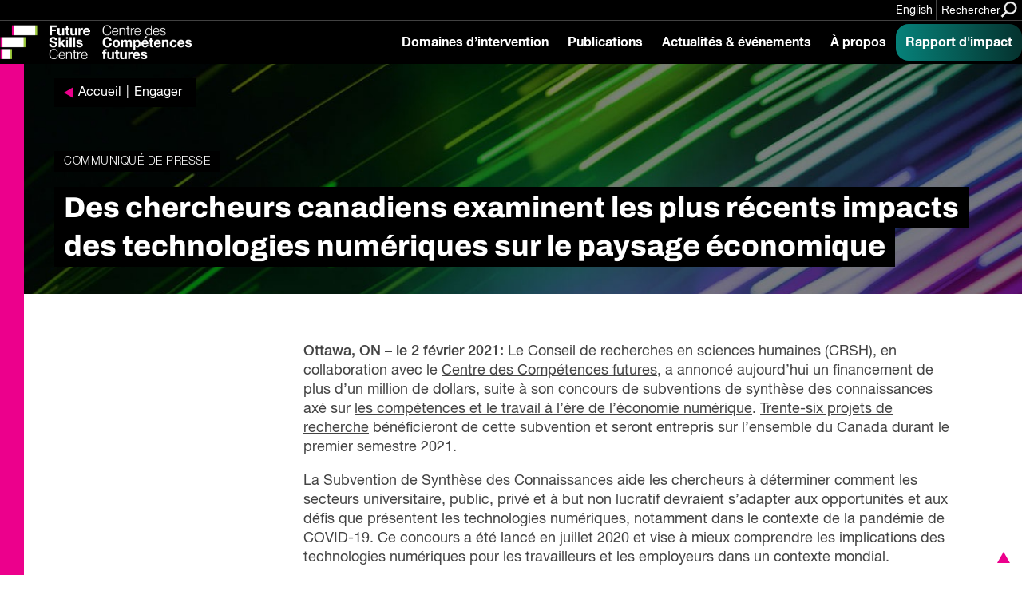

--- FILE ---
content_type: text/html; charset=UTF-8
request_url: https://fsc-ccf.ca/fr/engage/chercheurs-canadiens-examinent-impacts-des-technologies-numeriques/
body_size: 20429
content:
			
<!doctype html>
<!--[if lte IE 8]>         <html class="no-js old-ie ie"> <![endif]-->
<!--[if IE 9]>         <html class="no-js ie9 ie"> <![endif]-->
<!--[if gt IE 9]><!-->
<html lang="fr" class="no-js"> <!--<![endif]-->

<head>
    <!-- Google Tag Manager -->
    <script>
        (function(w, d, s, l, i) {
            w[l] = w[l] || [];
            w[l].push({
                'gtm.start': new Date().getTime(),
                event: 'gtm.js'
            });
            var f = d.getElementsByTagName(s)[0],
                j = d.createElement(s),
                dl = l != 'dataLayer' ? '&l=' + l : '';
            j.async = true;
            j.src =
                'https://www.googletagmanager.com/gtm.js?id=' + i + dl;
            f.parentNode.insertBefore(j, f);
        })(window, document, 'script', 'dataLayer', 'GTM-MTN32SM');
    </script>
    <!-- End Google Tag Manager -->
    <meta charset="utf-8">
    <meta http-equiv="X-UA-Compatible" content="IE=edge,chrome=1">
    <!-- Remove for Yoast compatibility -->
    <!-- <title></title> -->
    <meta name="developer" content="Office/Bureau">
    <meta name="description" content="">
    <meta name="viewport" content="width=device-width,initial-scale=1">
    <!-- SOCIAL META TAGS -->
    <meta property="og:title" content="Future Skills Centre • Centre des Compétences futures" />
    <meta property="og:url" content="https://fsc-ccf.ca/fr/engage/chercheurs-canadiens-examinent-impacts-des-technologies-numeriques/" />
    <meta property="og:description" content="" />
            <meta name="twitter:title" content="Future Skills Centre • Centre des Compétences futures" />
    <meta name="twitter:description" content="" />
        <link rel="apple-touch-icon" sizes="180x180" href="https://fsc-ccf.ca/wp-content/themes/ob-fsc-2.0/images/favicon/apple-touch-icon.png">
    <link rel="icon" type="image/png" sizes="32x32" href="https://fsc-ccf.ca/wp-content/themes/ob-fsc-2.0/images/favicon/favicon-32x32.png">
    <link rel="icon" type="image/png" sizes="16x16" href="https://fsc-ccf.ca/wp-content/themes/ob-fsc-2.0/images/favicon/favicon-16x16.png">
    <!-- END SOCIAL META TAGS -->
    <meta name='robots' content='index, follow, max-image-preview:large, max-snippet:-1, max-video-preview:-1' />

	<!-- This site is optimized with the Yoast SEO plugin v26.8 - https://yoast.com/product/yoast-seo-wordpress/ -->
	<title>Des chercheurs canadiens examinent les plus récents impacts des technologies numériques sur le paysage économique - Future Skills Centre • Centre des Compétences futures</title>
	<meta name="description" content="Ottawa, ON - le 2 février 2021: Le Conseil de recherches en sciences humaines (CRSH), en collaboration avec le Centre des Compétences futures, a annoncé" />
	<link rel="canonical" href="https://fsc-ccf.ca/fr/engage/chercheurs-canadiens-examinent-impacts-des-technologies-numeriques/" />
	<meta name="twitter:label1" content="Est. reading time" />
	<meta name="twitter:data1" content="3 minutes" />
	<script type="application/ld+json" class="yoast-schema-graph">{"@context":"https://schema.org","@graph":[{"@type":"WebPage","@id":"https://fsc-ccf.ca/fr/engage/chercheurs-canadiens-examinent-impacts-des-technologies-numeriques/","url":"https://fsc-ccf.ca/fr/engage/chercheurs-canadiens-examinent-impacts-des-technologies-numeriques/","name":"Des chercheurs canadiens examinent les plus récents impacts des technologies numériques sur le paysage économique - Future Skills Centre • Centre des Compétences futures","isPartOf":{"@id":"https://fsc-ccf.ca/fr/#website"},"datePublished":"2021-02-02T19:00:04+00:00","dateModified":"2021-02-15T14:44:13+00:00","description":"Ottawa, ON - le 2 février 2021: Le Conseil de recherches en sciences humaines (CRSH), en collaboration avec le Centre des Compétences futures, a annoncé","breadcrumb":{"@id":"https://fsc-ccf.ca/fr/engage/chercheurs-canadiens-examinent-impacts-des-technologies-numeriques/#breadcrumb"},"inLanguage":"fr-FR","potentialAction":[{"@type":"ReadAction","target":["https://fsc-ccf.ca/fr/engage/chercheurs-canadiens-examinent-impacts-des-technologies-numeriques/"]}]},{"@type":"BreadcrumbList","@id":"https://fsc-ccf.ca/fr/engage/chercheurs-canadiens-examinent-impacts-des-technologies-numeriques/#breadcrumb","itemListElement":[{"@type":"ListItem","position":1,"name":"Home","item":"https://fsc-ccf.ca/fr/"},{"@type":"ListItem","position":2,"name":"S'engager","item":"https://fsc-ccf.ca/fr/engage/"},{"@type":"ListItem","position":3,"name":"Des chercheurs canadiens examinent les plus récents impacts des technologies numériques sur le paysage économique"}]},{"@type":"WebSite","@id":"https://fsc-ccf.ca/fr/#website","url":"https://fsc-ccf.ca/fr/","name":"Future Skills Centre • Centre des Compétences futures","description":"","publisher":{"@id":"https://fsc-ccf.ca/fr/#organization"},"potentialAction":[{"@type":"SearchAction","target":{"@type":"EntryPoint","urlTemplate":"https://fsc-ccf.ca/fr/?s={search_term_string}"},"query-input":{"@type":"PropertyValueSpecification","valueRequired":true,"valueName":"search_term_string"}}],"inLanguage":"fr-FR"},{"@type":"Organization","@id":"https://fsc-ccf.ca/fr/#organization","name":"Future Skills Centre • Centre des Compétences futures","url":"https://fsc-ccf.ca/fr/","logo":{"@type":"ImageObject","inLanguage":"fr-FR","@id":"https://fsc-ccf.ca/fr/#/schema/logo/image/","url":"https://fsc-ccf.ca/wp-content/uploads/2019/08/FSC_logo_colour_rgb_positive_ENG.png","contentUrl":"https://fsc-ccf.ca/wp-content/uploads/2019/08/FSC_logo_colour_rgb_positive_ENG.png","width":618,"height":528,"caption":"Future Skills Centre • Centre des Compétences futures"},"image":{"@id":"https://fsc-ccf.ca/fr/#/schema/logo/image/"},"sameAs":["https://www.facebook.com/2161871137193201/","https://x.com/fsc_ccf_en","https://www.instagram.com/fsc_ccf/","https://www.linkedin.com/company/fsc-ccf/"]}]}</script>
	<!-- / Yoast SEO plugin. -->


<link rel='dns-prefetch' href='//s7.addthis.com' />
<link rel='dns-prefetch' href='//unpkg.com' />
<link rel='dns-prefetch' href='//player.vimeo.com' />
<link rel='dns-prefetch' href='//officebureau.ca' />
<link rel='dns-prefetch' href='//www.googletagmanager.com' />
<link rel="alternate" title="oEmbed (JSON)" type="application/json+oembed" href="https://fsc-ccf.ca/fr/wp-json/oembed/1.0/embed?url=https%3A%2F%2Ffsc-ccf.ca%2Ffr%2Fengage%2Fchercheurs-canadiens-examinent-impacts-des-technologies-numeriques%2F" />
<link rel="alternate" title="oEmbed (XML)" type="text/xml+oembed" href="https://fsc-ccf.ca/fr/wp-json/oembed/1.0/embed?url=https%3A%2F%2Ffsc-ccf.ca%2Ffr%2Fengage%2Fchercheurs-canadiens-examinent-impacts-des-technologies-numeriques%2F&#038;format=xml" />
<style id='wp-img-auto-sizes-contain-inline-css' type='text/css'>
img:is([sizes=auto i],[sizes^="auto," i]){contain-intrinsic-size:3000px 1500px}
/*# sourceURL=wp-img-auto-sizes-contain-inline-css */
</style>
<style id='wp-emoji-styles-inline-css' type='text/css'>

	img.wp-smiley, img.emoji {
		display: inline !important;
		border: none !important;
		box-shadow: none !important;
		height: 1em !important;
		width: 1em !important;
		margin: 0 0.07em !important;
		vertical-align: -0.1em !important;
		background: none !important;
		padding: 0 !important;
	}
/*# sourceURL=wp-emoji-styles-inline-css */
</style>
<link rel='stylesheet' id='wp-block-library-css' href='https://fsc-ccf.ca/wp-includes/css/dist/block-library/style.min.css?ver=6.9' type='text/css' media='all' />
<style id='wp-block-paragraph-inline-css' type='text/css'>
.is-small-text{font-size:.875em}.is-regular-text{font-size:1em}.is-large-text{font-size:2.25em}.is-larger-text{font-size:3em}.has-drop-cap:not(:focus):first-letter{float:left;font-size:8.4em;font-style:normal;font-weight:100;line-height:.68;margin:.05em .1em 0 0;text-transform:uppercase}body.rtl .has-drop-cap:not(:focus):first-letter{float:none;margin-left:.1em}p.has-drop-cap.has-background{overflow:hidden}:root :where(p.has-background){padding:1.25em 2.375em}:where(p.has-text-color:not(.has-link-color)) a{color:inherit}p.has-text-align-left[style*="writing-mode:vertical-lr"],p.has-text-align-right[style*="writing-mode:vertical-rl"]{rotate:180deg}
/*# sourceURL=https://fsc-ccf.ca/wp-includes/blocks/paragraph/style.min.css */
</style>
<style id='global-styles-inline-css' type='text/css'>
:root{--wp--preset--aspect-ratio--square: 1;--wp--preset--aspect-ratio--4-3: 4/3;--wp--preset--aspect-ratio--3-4: 3/4;--wp--preset--aspect-ratio--3-2: 3/2;--wp--preset--aspect-ratio--2-3: 2/3;--wp--preset--aspect-ratio--16-9: 16/9;--wp--preset--aspect-ratio--9-16: 9/16;--wp--preset--color--black: #000000;--wp--preset--color--cyan-bluish-gray: #abb8c3;--wp--preset--color--white: #ffffff;--wp--preset--color--pale-pink: #f78da7;--wp--preset--color--vivid-red: #cf2e2e;--wp--preset--color--luminous-vivid-orange: #ff6900;--wp--preset--color--luminous-vivid-amber: #fcb900;--wp--preset--color--light-green-cyan: #7bdcb5;--wp--preset--color--vivid-green-cyan: #00d084;--wp--preset--color--pale-cyan-blue: #8ed1fc;--wp--preset--color--vivid-cyan-blue: #0693e3;--wp--preset--color--vivid-purple: #9b51e0;--wp--preset--color--raspberry: #EC008C;--wp--preset--color--warm-violet: #A30093;--wp--preset--color--plum: #66005F;--wp--preset--color--dusk-purple: #350042;--wp--preset--color--chartreuse: #C9EF50;--wp--preset--color--fern: #558000;--wp--preset--color--deep-green: #253814;--wp--preset--color--turq: #00D1BA;--wp--preset--color--teal: #03827A;--wp--preset--color--light-grey: #CCCCCC;--wp--preset--gradient--vivid-cyan-blue-to-vivid-purple: linear-gradient(135deg,rgb(6,147,227) 0%,rgb(155,81,224) 100%);--wp--preset--gradient--light-green-cyan-to-vivid-green-cyan: linear-gradient(135deg,rgb(122,220,180) 0%,rgb(0,208,130) 100%);--wp--preset--gradient--luminous-vivid-amber-to-luminous-vivid-orange: linear-gradient(135deg,rgb(252,185,0) 0%,rgb(255,105,0) 100%);--wp--preset--gradient--luminous-vivid-orange-to-vivid-red: linear-gradient(135deg,rgb(255,105,0) 0%,rgb(207,46,46) 100%);--wp--preset--gradient--very-light-gray-to-cyan-bluish-gray: linear-gradient(135deg,rgb(238,238,238) 0%,rgb(169,184,195) 100%);--wp--preset--gradient--cool-to-warm-spectrum: linear-gradient(135deg,rgb(74,234,220) 0%,rgb(151,120,209) 20%,rgb(207,42,186) 40%,rgb(238,44,130) 60%,rgb(251,105,98) 80%,rgb(254,248,76) 100%);--wp--preset--gradient--blush-light-purple: linear-gradient(135deg,rgb(255,206,236) 0%,rgb(152,150,240) 100%);--wp--preset--gradient--blush-bordeaux: linear-gradient(135deg,rgb(254,205,165) 0%,rgb(254,45,45) 50%,rgb(107,0,62) 100%);--wp--preset--gradient--luminous-dusk: linear-gradient(135deg,rgb(255,203,112) 0%,rgb(199,81,192) 50%,rgb(65,88,208) 100%);--wp--preset--gradient--pale-ocean: linear-gradient(135deg,rgb(255,245,203) 0%,rgb(182,227,212) 50%,rgb(51,167,181) 100%);--wp--preset--gradient--electric-grass: linear-gradient(135deg,rgb(202,248,128) 0%,rgb(113,206,126) 100%);--wp--preset--gradient--midnight: linear-gradient(135deg,rgb(2,3,129) 0%,rgb(40,116,252) 100%);--wp--preset--font-size--small: 13px;--wp--preset--font-size--medium: 20px;--wp--preset--font-size--large: 4rem;--wp--preset--font-size--x-large: 42px;--wp--preset--font-size--normal: 3.33333rem;--wp--preset--font-size--extra-large: 6rem;--wp--preset--font-size--huge: 8rem;--wp--preset--font-size--gigantic: 12rem;--wp--preset--spacing--20: 0.44rem;--wp--preset--spacing--30: 0.67rem;--wp--preset--spacing--40: 1rem;--wp--preset--spacing--50: 1.5rem;--wp--preset--spacing--60: 2.25rem;--wp--preset--spacing--70: 3.38rem;--wp--preset--spacing--80: 5.06rem;--wp--preset--shadow--natural: 6px 6px 9px rgba(0, 0, 0, 0.2);--wp--preset--shadow--deep: 12px 12px 50px rgba(0, 0, 0, 0.4);--wp--preset--shadow--sharp: 6px 6px 0px rgba(0, 0, 0, 0.2);--wp--preset--shadow--outlined: 6px 6px 0px -3px rgb(255, 255, 255), 6px 6px rgb(0, 0, 0);--wp--preset--shadow--crisp: 6px 6px 0px rgb(0, 0, 0);}:where(body) { margin: 0; }.wp-site-blocks > .alignleft { float: left; margin-right: 2em; }.wp-site-blocks > .alignright { float: right; margin-left: 2em; }.wp-site-blocks > .aligncenter { justify-content: center; margin-left: auto; margin-right: auto; }:where(.wp-site-blocks) > * { margin-block-start: 24px; margin-block-end: 0; }:where(.wp-site-blocks) > :first-child { margin-block-start: 0; }:where(.wp-site-blocks) > :last-child { margin-block-end: 0; }:root { --wp--style--block-gap: 24px; }:root :where(.is-layout-flow) > :first-child{margin-block-start: 0;}:root :where(.is-layout-flow) > :last-child{margin-block-end: 0;}:root :where(.is-layout-flow) > *{margin-block-start: 24px;margin-block-end: 0;}:root :where(.is-layout-constrained) > :first-child{margin-block-start: 0;}:root :where(.is-layout-constrained) > :last-child{margin-block-end: 0;}:root :where(.is-layout-constrained) > *{margin-block-start: 24px;margin-block-end: 0;}:root :where(.is-layout-flex){gap: 24px;}:root :where(.is-layout-grid){gap: 24px;}.is-layout-flow > .alignleft{float: left;margin-inline-start: 0;margin-inline-end: 2em;}.is-layout-flow > .alignright{float: right;margin-inline-start: 2em;margin-inline-end: 0;}.is-layout-flow > .aligncenter{margin-left: auto !important;margin-right: auto !important;}.is-layout-constrained > .alignleft{float: left;margin-inline-start: 0;margin-inline-end: 2em;}.is-layout-constrained > .alignright{float: right;margin-inline-start: 2em;margin-inline-end: 0;}.is-layout-constrained > .aligncenter{margin-left: auto !important;margin-right: auto !important;}.is-layout-constrained > :where(:not(.alignleft):not(.alignright):not(.alignfull)){margin-left: auto !important;margin-right: auto !important;}body .is-layout-flex{display: flex;}.is-layout-flex{flex-wrap: wrap;align-items: center;}.is-layout-flex > :is(*, div){margin: 0;}body .is-layout-grid{display: grid;}.is-layout-grid > :is(*, div){margin: 0;}body{padding-top: 0px;padding-right: 0px;padding-bottom: 0px;padding-left: 0px;}a:where(:not(.wp-element-button)){text-decoration: underline;}:root :where(.wp-element-button, .wp-block-button__link){background-color: #32373c;border-width: 0;color: #fff;font-family: inherit;font-size: inherit;font-style: inherit;font-weight: inherit;letter-spacing: inherit;line-height: inherit;padding-top: calc(0.667em + 2px);padding-right: calc(1.333em + 2px);padding-bottom: calc(0.667em + 2px);padding-left: calc(1.333em + 2px);text-decoration: none;text-transform: inherit;}.has-black-color{color: var(--wp--preset--color--black) !important;}.has-cyan-bluish-gray-color{color: var(--wp--preset--color--cyan-bluish-gray) !important;}.has-white-color{color: var(--wp--preset--color--white) !important;}.has-pale-pink-color{color: var(--wp--preset--color--pale-pink) !important;}.has-vivid-red-color{color: var(--wp--preset--color--vivid-red) !important;}.has-luminous-vivid-orange-color{color: var(--wp--preset--color--luminous-vivid-orange) !important;}.has-luminous-vivid-amber-color{color: var(--wp--preset--color--luminous-vivid-amber) !important;}.has-light-green-cyan-color{color: var(--wp--preset--color--light-green-cyan) !important;}.has-vivid-green-cyan-color{color: var(--wp--preset--color--vivid-green-cyan) !important;}.has-pale-cyan-blue-color{color: var(--wp--preset--color--pale-cyan-blue) !important;}.has-vivid-cyan-blue-color{color: var(--wp--preset--color--vivid-cyan-blue) !important;}.has-vivid-purple-color{color: var(--wp--preset--color--vivid-purple) !important;}.has-raspberry-color{color: var(--wp--preset--color--raspberry) !important;}.has-warm-violet-color{color: var(--wp--preset--color--warm-violet) !important;}.has-plum-color{color: var(--wp--preset--color--plum) !important;}.has-dusk-purple-color{color: var(--wp--preset--color--dusk-purple) !important;}.has-chartreuse-color{color: var(--wp--preset--color--chartreuse) !important;}.has-fern-color{color: var(--wp--preset--color--fern) !important;}.has-deep-green-color{color: var(--wp--preset--color--deep-green) !important;}.has-turq-color{color: var(--wp--preset--color--turq) !important;}.has-teal-color{color: var(--wp--preset--color--teal) !important;}.has-light-grey-color{color: var(--wp--preset--color--light-grey) !important;}.has-black-background-color{background-color: var(--wp--preset--color--black) !important;}.has-cyan-bluish-gray-background-color{background-color: var(--wp--preset--color--cyan-bluish-gray) !important;}.has-white-background-color{background-color: var(--wp--preset--color--white) !important;}.has-pale-pink-background-color{background-color: var(--wp--preset--color--pale-pink) !important;}.has-vivid-red-background-color{background-color: var(--wp--preset--color--vivid-red) !important;}.has-luminous-vivid-orange-background-color{background-color: var(--wp--preset--color--luminous-vivid-orange) !important;}.has-luminous-vivid-amber-background-color{background-color: var(--wp--preset--color--luminous-vivid-amber) !important;}.has-light-green-cyan-background-color{background-color: var(--wp--preset--color--light-green-cyan) !important;}.has-vivid-green-cyan-background-color{background-color: var(--wp--preset--color--vivid-green-cyan) !important;}.has-pale-cyan-blue-background-color{background-color: var(--wp--preset--color--pale-cyan-blue) !important;}.has-vivid-cyan-blue-background-color{background-color: var(--wp--preset--color--vivid-cyan-blue) !important;}.has-vivid-purple-background-color{background-color: var(--wp--preset--color--vivid-purple) !important;}.has-raspberry-background-color{background-color: var(--wp--preset--color--raspberry) !important;}.has-warm-violet-background-color{background-color: var(--wp--preset--color--warm-violet) !important;}.has-plum-background-color{background-color: var(--wp--preset--color--plum) !important;}.has-dusk-purple-background-color{background-color: var(--wp--preset--color--dusk-purple) !important;}.has-chartreuse-background-color{background-color: var(--wp--preset--color--chartreuse) !important;}.has-fern-background-color{background-color: var(--wp--preset--color--fern) !important;}.has-deep-green-background-color{background-color: var(--wp--preset--color--deep-green) !important;}.has-turq-background-color{background-color: var(--wp--preset--color--turq) !important;}.has-teal-background-color{background-color: var(--wp--preset--color--teal) !important;}.has-light-grey-background-color{background-color: var(--wp--preset--color--light-grey) !important;}.has-black-border-color{border-color: var(--wp--preset--color--black) !important;}.has-cyan-bluish-gray-border-color{border-color: var(--wp--preset--color--cyan-bluish-gray) !important;}.has-white-border-color{border-color: var(--wp--preset--color--white) !important;}.has-pale-pink-border-color{border-color: var(--wp--preset--color--pale-pink) !important;}.has-vivid-red-border-color{border-color: var(--wp--preset--color--vivid-red) !important;}.has-luminous-vivid-orange-border-color{border-color: var(--wp--preset--color--luminous-vivid-orange) !important;}.has-luminous-vivid-amber-border-color{border-color: var(--wp--preset--color--luminous-vivid-amber) !important;}.has-light-green-cyan-border-color{border-color: var(--wp--preset--color--light-green-cyan) !important;}.has-vivid-green-cyan-border-color{border-color: var(--wp--preset--color--vivid-green-cyan) !important;}.has-pale-cyan-blue-border-color{border-color: var(--wp--preset--color--pale-cyan-blue) !important;}.has-vivid-cyan-blue-border-color{border-color: var(--wp--preset--color--vivid-cyan-blue) !important;}.has-vivid-purple-border-color{border-color: var(--wp--preset--color--vivid-purple) !important;}.has-raspberry-border-color{border-color: var(--wp--preset--color--raspberry) !important;}.has-warm-violet-border-color{border-color: var(--wp--preset--color--warm-violet) !important;}.has-plum-border-color{border-color: var(--wp--preset--color--plum) !important;}.has-dusk-purple-border-color{border-color: var(--wp--preset--color--dusk-purple) !important;}.has-chartreuse-border-color{border-color: var(--wp--preset--color--chartreuse) !important;}.has-fern-border-color{border-color: var(--wp--preset--color--fern) !important;}.has-deep-green-border-color{border-color: var(--wp--preset--color--deep-green) !important;}.has-turq-border-color{border-color: var(--wp--preset--color--turq) !important;}.has-teal-border-color{border-color: var(--wp--preset--color--teal) !important;}.has-light-grey-border-color{border-color: var(--wp--preset--color--light-grey) !important;}.has-vivid-cyan-blue-to-vivid-purple-gradient-background{background: var(--wp--preset--gradient--vivid-cyan-blue-to-vivid-purple) !important;}.has-light-green-cyan-to-vivid-green-cyan-gradient-background{background: var(--wp--preset--gradient--light-green-cyan-to-vivid-green-cyan) !important;}.has-luminous-vivid-amber-to-luminous-vivid-orange-gradient-background{background: var(--wp--preset--gradient--luminous-vivid-amber-to-luminous-vivid-orange) !important;}.has-luminous-vivid-orange-to-vivid-red-gradient-background{background: var(--wp--preset--gradient--luminous-vivid-orange-to-vivid-red) !important;}.has-very-light-gray-to-cyan-bluish-gray-gradient-background{background: var(--wp--preset--gradient--very-light-gray-to-cyan-bluish-gray) !important;}.has-cool-to-warm-spectrum-gradient-background{background: var(--wp--preset--gradient--cool-to-warm-spectrum) !important;}.has-blush-light-purple-gradient-background{background: var(--wp--preset--gradient--blush-light-purple) !important;}.has-blush-bordeaux-gradient-background{background: var(--wp--preset--gradient--blush-bordeaux) !important;}.has-luminous-dusk-gradient-background{background: var(--wp--preset--gradient--luminous-dusk) !important;}.has-pale-ocean-gradient-background{background: var(--wp--preset--gradient--pale-ocean) !important;}.has-electric-grass-gradient-background{background: var(--wp--preset--gradient--electric-grass) !important;}.has-midnight-gradient-background{background: var(--wp--preset--gradient--midnight) !important;}.has-small-font-size{font-size: var(--wp--preset--font-size--small) !important;}.has-medium-font-size{font-size: var(--wp--preset--font-size--medium) !important;}.has-large-font-size{font-size: var(--wp--preset--font-size--large) !important;}.has-x-large-font-size{font-size: var(--wp--preset--font-size--x-large) !important;}.has-normal-font-size{font-size: var(--wp--preset--font-size--normal) !important;}.has-extra-large-font-size{font-size: var(--wp--preset--font-size--extra-large) !important;}.has-huge-font-size{font-size: var(--wp--preset--font-size--huge) !important;}.has-gigantic-font-size{font-size: var(--wp--preset--font-size--gigantic) !important;}
/*# sourceURL=global-styles-inline-css */
</style>

<link rel='stylesheet' id='ob-block-styles-css' href='https://fsc-ccf.ca/wp-content/plugins/ob-blocks/build/style.build.css?ver=1768595909' type='text/css' media='all' />
<link rel='stylesheet' id='ob-swiper-css' href='https://unpkg.com/swiper@7/swiper-bundle.min.css?ver=6.9' type='text/css' media='all' />
<link rel='stylesheet' id='ob-styles-css' href='https://fsc-ccf.ca/wp-content/themes/ob-fsc-2.0/styles/main.css?ver=qda70qyz6vp' type='text/css' media='all' />
<link rel='stylesheet' id='ob-print-styles-css' href='https://fsc-ccf.ca/wp-content/themes/ob-fsc-2.0/styles/print.css?ver=qda70qyz6vp' type='text/css' media='print' />
<script type="text/javascript" src="https://fsc-ccf.ca/wp-includes/js/jquery/jquery.min.js?ver=3.7.1" id="jquery-core-js"></script>
<script type="text/javascript" src="https://fsc-ccf.ca/wp-includes/js/jquery/jquery-migrate.min.js?ver=3.4.1" id="jquery-migrate-js"></script>
<script type="text/javascript" src="https://fsc-ccf.ca/wp-content/themes/ob-fsc-2.0/scripts/lib/modernizr-3.3.1.min.js?ver=6.9" id="ob-modernizr-js"></script>
<script type="text/javascript" src="https://player.vimeo.com/api/player.js?ver=qda70qyz6vp" id="vimeo-js"></script>

<!-- Google tag (gtag.js) snippet added by Site Kit -->
<!-- Google Analytics snippet added by Site Kit -->
<script type="text/javascript" src="https://www.googletagmanager.com/gtag/js?id=GT-MJS5JC6" id="google_gtagjs-js" async></script>
<script type="text/javascript" id="google_gtagjs-js-after">
/* <![CDATA[ */
window.dataLayer = window.dataLayer || [];function gtag(){dataLayer.push(arguments);}
gtag("set","linker",{"domains":["fsc-ccf.ca"]});
gtag("js", new Date());
gtag("set", "developer_id.dZTNiMT", true);
gtag("config", "GT-MJS5JC6");
 window._googlesitekit = window._googlesitekit || {}; window._googlesitekit.throttledEvents = []; window._googlesitekit.gtagEvent = (name, data) => { var key = JSON.stringify( { name, data } ); if ( !! window._googlesitekit.throttledEvents[ key ] ) { return; } window._googlesitekit.throttledEvents[ key ] = true; setTimeout( () => { delete window._googlesitekit.throttledEvents[ key ]; }, 5 ); gtag( "event", name, { ...data, event_source: "site-kit" } ); }; 
//# sourceURL=google_gtagjs-js-after
/* ]]> */
</script>
<link rel="https://api.w.org/" href="https://fsc-ccf.ca/fr/wp-json/" /><link rel="alternate" title="JSON" type="application/json" href="https://fsc-ccf.ca/fr/wp-json/wp/v2/engagement/149306" /><link rel="EditURI" type="application/rsd+xml" title="RSD" href="https://fsc-ccf.ca/xmlrpc.php?rsd" />
<meta name="generator" content="WordPress 6.9" />
<link rel='shortlink' href='https://fsc-ccf.ca/fr/?p=149306' />
<meta name="generator" content="WPML ver:4.8.6 stt:1,4;" />
<meta name="generator" content="Site Kit by Google 1.168.0" /><link rel="icon" href="https://fsc-ccf.ca/wp-content/uploads/2024/10/cropped-FSC-Icon-2022-1-32x32.png" sizes="32x32" />
<link rel="icon" href="https://fsc-ccf.ca/wp-content/uploads/2024/10/cropped-FSC-Icon-2022-1-192x192.png" sizes="192x192" />
<link rel="apple-touch-icon" href="https://fsc-ccf.ca/wp-content/uploads/2024/10/cropped-FSC-Icon-2022-1-180x180.png" />
<meta name="msapplication-TileImage" content="https://fsc-ccf.ca/wp-content/uploads/2024/10/cropped-FSC-Icon-2022-1-270x270.png" />
		<style type="text/css" id="wp-custom-css">
			html { scroll-behavior: smooth;}
a.edit-post-admin-only {
    font-size: 10px;
    text-decoration: none;
} html iframe.full {
	padding:0;
	margin: 0 auto;
	height:1475px;
} html body .full-width {
	padding-left: 0;
	margin-top:1em;
} a.btn.btn-light {
	color: #000;
	background: #ddd;
	font-weight: bold;
	transition: ease all 0.25s;
} a.btn.btn-light:hover {
	background:#eee;
	color: #000;
} .content-card__image {
	background-position:center;
} .toptight {
	margin-top:-16rem;
}
/* Share plugin enhancement */ 
.highlight-and-share-wrapper div.has_email {
	background: #000;
} .highlight-and-share-wrapper div:hover {
	background: #e500cd !important;
} 
/* FSC Classes */
.fsc-bigtext .bucket-item__headline {
    font-size: 8rem;
    font-weight: normal;
} .fsc-bigtext .section-deck {
	width:auto;
} .page-container figure.fsc-canadalogo {
    padding-left: 0;
    margin-top: -12rem;
} .fsc-tight {
    margin-top: -16rem;
    padding-top: 0;
} .fsc-subpartner img {
	margin-bottom: 1rem !important;
}

@media (min-width: 782px) {
.wp-block-columns {
    flex-wrap: initial;
}
}

.page-container--single-project .project-sidebar .container .project-sidebar__container .meta-content:only-child {
	 display: none;
}

body.engagement-template-default #main > div.page-container.page-container--single-project > aside.project-sidebar.container > .project-sidebar__container > .meta-content:only-child {
		 display: none;
}

.wp-block-embed-spotify {
	overflow: hidden;
	    margin-bottom: -20px;
    padding-bottom: 0;
}

.auto-margin {
	margin: auto !important;
}

.half-pad {
padding: 0 40px;
}

.is-style-spans {
	min-height: 300vh !important;
    position: absolute;
    width: 70vw;
    z-index: -1;
}

.insight-report strong {
	font-weight: 600 !important;
}		</style>
		    <!-- Hotjar Tracking Code for https://fsc-ccf.ca -->
    <!-- <script> (function(h,o,t,j,a,r){ h.hj=h.hj||function(){(h.hj.q=h.hj.q||[]).push(arguments)}; h._hjSettings={hjid:1423298,hjsv:6}; a=o.getElementsByTagName('head')[0]; r=o.createElement('script');r.async=1; r.src=t+h._hjSettings.hjid+j+h._hjSettings.hjsv; a.appendChild(r); })(window,document,'https://static.hotjar.com/c/hotjar-','.js?sv='); </script> -->
<link rel='stylesheet' id='pullquote-style-css' href='https://fsc-ccf.ca/wp-content/themes/ob-fsc-2.0/blocks/pullquote/style.css?ver=1.0.0' type='text/css' media='all' />
<link rel='stylesheet' id='section-divider-style-css' href='https://fsc-ccf.ca/wp-content/themes/ob-fsc-2.0/blocks/section-divider/style.css?ver=1.0.0' type='text/css' media='all' />
<link rel='stylesheet' id='cards-block-style-css' href='https://fsc-ccf.ca/wp-content/themes/ob-fsc-2.0/blocks/cards-block/style.css?ver=1.0.0' type='text/css' media='all' />
</head>

<body class="wp-singular engagement-template-default single single-engagement postid-149306 wp-embed-responsive wp-theme-ob-fsc-20">
    <!-- Google Tag Manager (noscript) -->
    <noscript><iframe src="https://www.googletagmanager.com/ns.html?id=GTM-MTN32SM"
            height="0" width="0" style="display:none;visibility:hidden"></iframe></noscript>
    <!-- End Google Tag Manager (noscript) -->
    <!--[if lt IE 9]>
            <p class="ie-warning">You are using an <strong>outdated</strong> browser. Please <a href="http://browsehappy.com/">upgrade your browser</a> to improve your experience.</p>
        <![endif]-->
    <div id="container">
		<header class="site-header">
	<a href="#main" class="skip-link" tabindex="1">Sauter au contenu principal</a>

	<div class="site-header__banner">
		<div class="site-header__banner-inner">

							<div class="site-header__banner-message">
					<p>
																	</p>
				</div>
			
			
			<div class="site-header__utilities">
				<ul>
					<li><a class="site-header__language" href="https://fsc-ccf.ca/engage/canadian-researchers-examine-impact-of-digital-technologies/">English</a></li>					<li>
						<button class="site-header__search-toggle" aria-label="Search" data-search-toggle>
							<span>Rechercher</span>
							<?xml version="1.0" encoding="UTF-8"?>
<svg width="28px" height="27px" viewBox="0 0 28 27" version="1.1" xmlns="http://www.w3.org/2000/svg" xmlns:xlink="http://www.w3.org/1999/xlink">
    <!-- Generator: Sketch 55.2 (78181) - https://sketchapp.com -->
    <title>Search</title>
    <desc>Created with Sketch.</desc>
    <g stroke="none" stroke-width="1" fill="none" fill-rule="evenodd">
        <g transform="translate(-257.000000, -14.000000)" fill="#EC008C" stroke="#EC008C" stroke-width="0.5">
            <g>
                <g transform="translate(258.000000, 15.000000)">
                    <path d="M18.7485037,16.5340557 C20.0483447,14.7611963 20.7446645,12.6178516 20.7349559,10.4195495 C20.7101542,4.68125135 16.0689159,0.0332484596 10.3306762,0.000105410581 C7.58460504,-0.0123190141 4.9476205,1.07403475 3.00716815,3.01715782 C1.0667158,4.96028089 -0.016014453,7.5987615 0.000179064889,10.3448208 C0.0249807917,16.0836413 4.6666425,20.7320677 10.4054046,20.7652108 C12.6126561,20.7747773 14.7638254,20.0703279 16.5378662,18.7569965 L16.5454337,18.751321 L23.7903085,26 L26,23.7884103 L18.7485037,16.5340557 Z M10.4283618,18.1998716 C6.11102635,18.1750711 2.61891794,14.6831496 2.59996567,10.3718942 C2.58831308,8.30908685 3.40297478,6.3272327 4.86260384,4.86750032 C6.3222329,3.40776794 8.30568217,2.59131307 10.371428,2.59988178 C14.6887635,2.62468219 18.1808719,6.11660378 18.1998241,10.4278591 C18.2114767,12.4906665 17.396815,14.4725206 15.937186,15.932253 C14.4775569,17.3919854 12.4941076,18.2084403 10.4283618,18.1998716 Z" transform="translate(13.000000, 13.000000) scale(-1, 1) translate(-13.000000, -13.000000) "></path>
                </g>
            </g>
        </g>
    </g>
</svg>						</button>
					</li>
				</ul>
			</div>

		</div>
	</div>

		<div class="site-header__main">
		<div class="site-header__main-inner">
			<div class="site-header__logo--wrapper">

								<a href="https://fsc-ccf.ca/fr/">
					<img class="site-header__logo" src="https://fsc-ccf.ca/wp-content/themes/ob-fsc-2.0/images/FSC-Logo-2022-Primary-Reverse.png" alt="Logo du Centre des Compétences futures">
					<img class="site-header__logo--print-only" src="https://fsc-ccf.ca/wp-content/themes/ob-fsc-2.0/images/FSC Logo 2024.png" alt="Logo du Centre des Compétences futures">
				</a>
			</div>
						<div class="site-header__nav-control">
				<button class="site-header__search-toggle-mobile" aria-label="Search" data-search-toggle>
					<span class="visuallyhidden">Rechercher</span>
					<?xml version="1.0" encoding="UTF-8"?>
<svg width="28px" height="27px" viewBox="0 0 28 27" version="1.1" xmlns="http://www.w3.org/2000/svg" xmlns:xlink="http://www.w3.org/1999/xlink">
    <!-- Generator: Sketch 55.2 (78181) - https://sketchapp.com -->
    <title>Search</title>
    <desc>Created with Sketch.</desc>
    <g stroke="none" stroke-width="1" fill="none" fill-rule="evenodd">
        <g transform="translate(-257.000000, -14.000000)" fill="#EC008C" stroke="#EC008C" stroke-width="0.5">
            <g>
                <g transform="translate(258.000000, 15.000000)">
                    <path d="M18.7485037,16.5340557 C20.0483447,14.7611963 20.7446645,12.6178516 20.7349559,10.4195495 C20.7101542,4.68125135 16.0689159,0.0332484596 10.3306762,0.000105410581 C7.58460504,-0.0123190141 4.9476205,1.07403475 3.00716815,3.01715782 C1.0667158,4.96028089 -0.016014453,7.5987615 0.000179064889,10.3448208 C0.0249807917,16.0836413 4.6666425,20.7320677 10.4054046,20.7652108 C12.6126561,20.7747773 14.7638254,20.0703279 16.5378662,18.7569965 L16.5454337,18.751321 L23.7903085,26 L26,23.7884103 L18.7485037,16.5340557 Z M10.4283618,18.1998716 C6.11102635,18.1750711 2.61891794,14.6831496 2.59996567,10.3718942 C2.58831308,8.30908685 3.40297478,6.3272327 4.86260384,4.86750032 C6.3222329,3.40776794 8.30568217,2.59131307 10.371428,2.59988178 C14.6887635,2.62468219 18.1808719,6.11660378 18.1998241,10.4278591 C18.2114767,12.4906665 17.396815,14.4725206 15.937186,15.932253 C14.4775569,17.3919854 12.4941076,18.2084403 10.4283618,18.1998716 Z" transform="translate(13.000000, 13.000000) scale(-1, 1) translate(-13.000000, -13.000000) "></path>
                </g>
            </g>
        </g>
    </g>
</svg>				</button>
				<button class="site-header__nav-toggle" aria-label="Toggle navigation" data-nav-toggle>
					<span class="visuallyhidden">Menu</span>
					<svg width="20" height="21" viewBox="0 0 20 21" fill="none" xmlns="http://www.w3.org/2000/svg"><g clip-path="url(#a)" fill="#fff"><path d="M20 .5H0v2.857h20V.5ZM20 9.071H0v2.858h20V9.07ZM20 17.643H0V20.5h20v-2.857Z"/></g><defs><clipPath id="a"><path fill="#fff" d="M0 .5h20v20H0z"/></clipPath></defs></svg>				</button>
			</div>
						<div class="site-header__nav" data-nav-visible="false" data-nav-level="1">
				<div class="site-header__nav-mobile-controls">
					<button class="site-header__nav-back" data-nav-back>
						<svg width="8" height="15" viewBox="0 0 8 15" fill="none" xmlns="http://www.w3.org/2000/svg"><path d="M6.794.5 8 1.742 2.412 7.5 8 13.258 6.794 14.5 0 7.5l6.794-7Z" fill="#fff"/></svg>						<span>Back</span>
					</button>
					<button class="site-header__nav-close" data-nav-toggle>
						<span>Fermer</span>
						<svg width="14" height="15" viewBox="0 0 14 15" fill="none" xmlns="http://www.w3.org/2000/svg"><path d="M1.4 14.5 0 13.1l5.6-5.6L0 1.9 1.4.5 7 6.1 12.6.5 14 1.9 8.4 7.5l5.6 5.6-1.4 1.4L7 8.9l-5.6 5.6Z" fill="#fff"/></svg>					</button>
				</div>
				<nav class="site-header__primary-nav">
											<ul class="megamenu">

																						<li class="megamenu__parent">
									<a href="#">Domaines d’intervention</a>

									<div class="megamenu__drawer"  style='--drawer-accent:linear-gradient(93deg, #71136C 3.77%, #EC008C 91.56%, #D724CD 99.18%)'>
										<div class="megamenu__drawer-inner">


																						<div class="megamenu__drawer-column">
												<div class="megamenu__drawer-intro">
																											<div class="megamenu__icon">
															<img src="https://fsc-ccf.ca/wp-content/uploads/2024/10/focus-areas.svg" alt="">
														</div>
																										<p class="megamenu__drawer-title">Domaines d’intervention</p>
																											<p class="megamenu__drawer-description">Ces domaines déterminent notre travail, nos partenariats et nos engagements.</p>
																									</div>
											</div>
											

																																					<div class="megamenu__drawer-column">
																														<div class="megamenu__drawer-links">
																																			<ul class="megamenu__links">
																																							<li>
																					<a href="https://fsc-ccf.ca/fr/research-insights-key-themes/parcours-vers-lemploi/" target="">Parcours vers l’emploi</a>

																					
																																									</li>
																																							<li>
																					<a href="https://fsc-ccf.ca/fr/research-insights-key-themes/technologie-et-automatisation/" target="">Technologie et automatisation</a>

																					
																																									</li>
																																							<li>
																					<a href="https://fsc-ccf.ca/fr/research-insights-key-themes/adaptabilite-des-pme/" target="">Adaptabilité des PME</a>

																					
																																									</li>
																																							<li>
																					<a href="https://fsc-ccf.ca/fr/research-insights-key-themes/economie-inclusive/" target="">Économie inclusive</a>

																					
																																									</li>
																																							<li>
																					<a href="https://fsc-ccf.ca/fr/research-insights-key-themes/emplois-durables/" target="">Emplois durables</a>

																																											<h4 class="megamenu__child-links--header">Topics</h4>
																					
																																											<ul class="megamenu__child-links">
																																															<li>
																									<a href="https://fsc-ccf.ca/fr/?s=&tab=Tout&themes=qualite-de-lemploi" target="">Qualité de l'emploi</a>
																								</li>
																																															<li>
																									<a href="https://fsc-ccf.ca/fr/?s=&tab=Tout&themes=intelligence-artificielle" target="">Intelligence Artificielle</a>
																								</li>
																																															<li>
																									<a href="https://fsc-ccf.ca/fr/?s=&tab=Tout&themes=competences-futures" target="">Compétences de futures</a>
																								</li>
																																															<li>
																									<a href="https://fsc-ccf.ca/fr/?s=&tab=Tout&themes=microcertifications" target="">Microcertifications</a>
																								</li>
																																															<li>
																									<a href="https://fsc-ccf.ca/fr/?s=&tab=Tout&themes=lmi-fr" target="">Information sur le marché du travail</a>
																								</li>
																																															<li>
																									<a href="https://fsc-ccf.ca/fr/?s=&tab=Tout&themes=innovation-mise-echelle" target=""> Innovation et mise à l’échelle</a>
																								</li>
																																															<li>
																									<a href="https://fsc-ccf.ca/fr/?s=&tab=Tout&themes=secteurs" target="">Secteurs</a>
																								</li>
																																															<li>
																									<a href="https://fsc-ccf.ca/fr/?s=&tab=Tout&themes=services-carriere" target="">Services de Carrière</a>
																								</li>
																																															<li>
																									<a href="https://fsc-ccf.ca/fr/?s=&tab=Tout&themes=apprentissage-integre-travail" target="">Apprentissage intégré au travail</a>
																								</li>
																																															<li>
																									<a href="https://fsc-ccf.ca/fr/?s=&tab=Tout&themes=formation-professionnelle" target="">Formation Professionnelle</a>
																								</li>
																																													</ul>
																																									</li>
																																					</ul>
																																	</div>

																													</div>
																									<div class="megamenu__drawer-column">
																														<div class="megamenu__drawer-featured">
																																			<h3>À la une</h3>
																																																				<div class="megamenu__drawer-featured-content">
																			<img width="300" height="129" src="https://fsc-ccf.ca/wp-content/uploads/2025/09/FSC_Wordpress-Mailchimp-Header-IR25-300x129.png" class="attachment-medium size-medium" alt="" decoding="async" srcset="https://fsc-ccf.ca/wp-content/uploads/2025/09/FSC_Wordpress-Mailchimp-Header-IR25-300x129.png 300w, https://fsc-ccf.ca/wp-content/uploads/2025/09/FSC_Wordpress-Mailchimp-Header-IR25-1024x440.png 1024w, https://fsc-ccf.ca/wp-content/uploads/2025/09/FSC_Wordpress-Mailchimp-Header-IR25-768x330.png 768w, https://fsc-ccf.ca/wp-content/uploads/2025/09/FSC_Wordpress-Mailchimp-Header-IR25-10x4.png 10w, https://fsc-ccf.ca/wp-content/uploads/2025/09/FSC_Wordpress-Mailchimp-Header-IR25.png 1470w" sizes="(max-width: 300px) 100vw, 300px" />																			<h4>Rapport d’impact du Centre des compétences futures : Bâtir une main-d’œuvre résiliente au Canada</h4>
																			<p>Le Centre des Compétences futures (CCF) est très heureux de vous présenter la sortie de notre 2025 Rapport d’impact : Bâtir une main-d’œuvre résiliente, qui met en lumière nos six années d’influence dans la transformation du monde du travail au Canada.</p>
																		</div>
																		<a href="https://fsc-ccf.ca/fr/engage/2025-ir/" class="button__secondary">Lire le rapport</a>																																	</div>

																													</div>
																																	</div>
									</div>
								</li>
															<li class="megamenu__parent">
									<a href="#">Publications</a>

									<div class="megamenu__drawer"  style='--drawer-accent:linear-gradient(270deg, #F9BA59 0%, #71136C 100%)'>
										<div class="megamenu__drawer-inner">


																						<div class="megamenu__drawer-column">
												<div class="megamenu__drawer-intro">
																											<div class="megamenu__icon">
															<img src="https://fsc-ccf.ca/wp-content/uploads/2024/10/publications.svg" alt="">
														</div>
																										<p class="megamenu__drawer-title">Publications</p>
																											<p class="megamenu__drawer-description">Parcourir tous les rapports de recherche et les analyses de projets de notre portfolio.</p>
																									</div>
											</div>
											

																																					<div class="megamenu__drawer-column">
																														<div class="megamenu__drawer-links">
																																			<ul class="megamenu__links">
																																							<li>
																					<a href="https://fsc-ccf.ca/fr/?s=&tab=Rapports" target="">Rapports et analyses</a>

																					
																																									</li>
																																							<li>
																					<a href="#" target="">Publications phares</a>

																					
																																											<ul class="megamenu__child-links">
																																															<li>
																									<a href="https://fsc-ccf.ca/engage/state-of-skills-report-series/" target="">Série État des compétences</a>
																								</li>
																																															<li>
																									<a href="https://fsc-ccf.ca/fr/recherche/survey-on-employment-and-skills/" target="">Sondage sur l’emploi et les compétences</a>
																								</li>
																																															<li>
																									<a href="https://fsc-ccf.ca/fr/recherche/quality-of-work/" target="">Série Qualité de l’emploi</a>
																								</li>
																																													</ul>
																																									</li>
																																							<li>
																					<a href="https://fsc-ccf.ca/fr/fsc-newsletters/" target="">Infolettres</a>

																					
																																									</li>
																																					</ul>
																																	</div>

																													</div>
																									<div class="megamenu__drawer-column">
																														<div class="megamenu__drawer-latest">
																																																						<h3>Derniers rapports</h3>
																																					<ul class="megamenu__drawer-latest-posts">
																																									<li>
																						<a href="https://fsc-ccf.ca/fr/recherche/impact-personnalisation/">
																							<img width="300" height="200" src="https://fsc-ccf.ca/wp-content/uploads/2026/01/two-young-women-working-on-software-development-pr-2026-01-08-06-49-50-utc-300x200.jpg" class="attachment-medium size-medium" alt="" decoding="async" fetchpriority="high" srcset="https://fsc-ccf.ca/wp-content/uploads/2026/01/two-young-women-working-on-software-development-pr-2026-01-08-06-49-50-utc-300x200.jpg 300w, https://fsc-ccf.ca/wp-content/uploads/2026/01/two-young-women-working-on-software-development-pr-2026-01-08-06-49-50-utc-1024x683.jpg 1024w, https://fsc-ccf.ca/wp-content/uploads/2026/01/two-young-women-working-on-software-development-pr-2026-01-08-06-49-50-utc-768x512.jpg 768w, https://fsc-ccf.ca/wp-content/uploads/2026/01/two-young-women-working-on-software-development-pr-2026-01-08-06-49-50-utc-1536x1024.jpg 1536w, https://fsc-ccf.ca/wp-content/uploads/2026/01/two-young-women-working-on-software-development-pr-2026-01-08-06-49-50-utc-2048x1365.jpg 2048w, https://fsc-ccf.ca/wp-content/uploads/2026/01/two-young-women-working-on-software-development-pr-2026-01-08-06-49-50-utc-10x7.jpg 10w, https://fsc-ccf.ca/wp-content/uploads/2026/01/two-young-women-working-on-software-development-pr-2026-01-08-06-49-50-utc-2000x1333.jpg 2000w" sizes="(max-width: 300px) 100vw, 300px" />																							<h4>Impact de la personnalisation et des soutiens complets</h4>
																						</a>
																					</li>
																																									<li>
																						<a href="https://fsc-ccf.ca/fr/recherche/competences-pour-linnovation/">
																							<img width="300" height="211" src="https://fsc-ccf.ca/wp-content/uploads/2022/12/construction_project.webp" class="attachment-medium size-medium" alt="image of construction workers working" decoding="async" />																							<h4>Compétences pour l&#8217;innovation en matière d&#8217;infrastructures</h4>
																						</a>
																					</li>
																																									<li>
																						<a href="https://fsc-ccf.ca/fr/recherche/parcours-professionnels/">
																							<img width="300" height="200" src="https://fsc-ccf.ca/wp-content/uploads/2023/08/health-doctor-with-face-mask-and-surgery-surgeon-2022-12-23-00-58-16-utc-300x200.jpg" class="attachment-medium size-medium" alt="Health, doctor with face mask and surgery, surgeon and operating room, hospital and healthcare zoom." decoding="async" srcset="https://fsc-ccf.ca/wp-content/uploads/2023/08/health-doctor-with-face-mask-and-surgery-surgeon-2022-12-23-00-58-16-utc-300x200.jpg 300w, https://fsc-ccf.ca/wp-content/uploads/2023/08/health-doctor-with-face-mask-and-surgery-surgeon-2022-12-23-00-58-16-utc-1024x683.jpg 1024w, https://fsc-ccf.ca/wp-content/uploads/2023/08/health-doctor-with-face-mask-and-surgery-surgeon-2022-12-23-00-58-16-utc-768x512.jpg 768w, https://fsc-ccf.ca/wp-content/uploads/2023/08/health-doctor-with-face-mask-and-surgery-surgeon-2022-12-23-00-58-16-utc-1536x1025.jpg 1536w" sizes="(max-width: 300px) 100vw, 300px" />																							<h4>Parcours des professionnels de la santé formés à l&#8217;étranger</h4>
																						</a>
																					</li>
																																							</ul>
																																							<a href="https://fsc-ccf.ca/fr/?s=&tab=Rapports" class="button__secondary">Tout afficher</a>																																																																																								</div>

																													</div>
																																	</div>
									</div>
								</li>
															<li class="megamenu__parent">
									<a href="#">Actualités & événements</a>

									<div class="megamenu__drawer"  style='--drawer-accent:linear-gradient(90deg, #71136C 0%, #C9EF50 100%)'>
										<div class="megamenu__drawer-inner">


																						<div class="megamenu__drawer-column">
												<div class="megamenu__drawer-intro">
																											<div class="megamenu__icon">
															<img src="https://fsc-ccf.ca/wp-content/uploads/2024/10/news-events.svg" alt="">
														</div>
																										<p class="megamenu__drawer-title">Actualités & événements</p>
																											<p class="megamenu__drawer-description">Découvrez les dernières actualités, événements et perspectives.</p>
																									</div>
											</div>
											

																																					<div class="megamenu__drawer-column">
																														<div class="megamenu__drawer-links">
																																			<ul class="megamenu__links">
																																							<li>
																					<a href="https://fsc-ccf.ca/fr/media-centre-2/" target="">Actualités et Média</a>

																					
																																									</li>
																																							<li>
																					<a href="https://fsc-ccf.ca/fr/events/" target="">Évènements</a>

																					
																																									</li>
																																							<li>
																					<a href="https://fsc-ccf.ca/fr/blog/" target="">Blogue Carrefour des compétences</a>

																					
																																									</li>
																																							<li>
																					<a href="https://fsc-ccf.ca/fr/engage/balado/" target="">Balado Compétences futures</a>

																					
																																									</li>
																																							<li>
																					<a href="https://fsc-ccf.ca/fr/meet-our-experts/" target="">Experts du CCF</a>

																					
																																									</li>
																																					</ul>
																																	</div>

																													</div>
																									<div class="megamenu__drawer-column">
																														<div class="megamenu__drawer-latest">
																																																						<h3>Dernières actualités</h3>
																																					<ul class="megamenu__drawer-latest-posts">
																																									<li>
																						<a href="https://fsc-ccf.ca/fr/blog-iset/">
																							<img width="300" height="129" src="https://fsc-ccf.ca/wp-content/uploads/2026/01/Blog-Header-20260116-ISET-300x129.png" class="attachment-medium size-medium" alt="" decoding="async" srcset="https://fsc-ccf.ca/wp-content/uploads/2026/01/Blog-Header-20260116-ISET-300x129.png 300w, https://fsc-ccf.ca/wp-content/uploads/2026/01/Blog-Header-20260116-ISET-1024x441.png 1024w, https://fsc-ccf.ca/wp-content/uploads/2026/01/Blog-Header-20260116-ISET-768x330.png 768w, https://fsc-ccf.ca/wp-content/uploads/2026/01/Blog-Header-20260116-ISET-1536x661.png 1536w, https://fsc-ccf.ca/wp-content/uploads/2026/01/Blog-Header-20260116-ISET-10x4.png 10w, https://fsc-ccf.ca/wp-content/uploads/2026/01/Blog-Header-20260116-ISET.png 1548w" sizes="(max-width: 300px) 100vw, 300px" />																							<h4>Joindre le geste à la parole : réflexions sur l’établissement de relations dans le cadre du développement de la main-d’œuvre autochtone</h4>
																						</a>
																					</li>
																																									<li>
																						<a href="https://fsc-ccf.ca/fr/engage/iset-event-report/">
																							<img width="300" height="117" src="https://fsc-ccf.ca/wp-content/uploads/2026/01/ISET-Initiative-Header-300x117.png" class="attachment-medium size-medium" alt="" decoding="async" srcset="https://fsc-ccf.ca/wp-content/uploads/2026/01/ISET-Initiative-Header-300x117.png 300w, https://fsc-ccf.ca/wp-content/uploads/2026/01/ISET-Initiative-Header-1024x400.png 1024w, https://fsc-ccf.ca/wp-content/uploads/2026/01/ISET-Initiative-Header-768x300.png 768w, https://fsc-ccf.ca/wp-content/uploads/2026/01/ISET-Initiative-Header-1536x600.png 1536w, https://fsc-ccf.ca/wp-content/uploads/2026/01/ISET-Initiative-Header-2048x800.png 2048w, https://fsc-ccf.ca/wp-content/uploads/2026/01/ISET-Initiative-Header-10x4.png 10w, https://fsc-ccf.ca/wp-content/uploads/2026/01/ISET-Initiative-Header-2000x781.png 2000w" sizes="(max-width: 300px) 100vw, 300px" />																							<h4>Rapport de l’événement ISET 2025</h4>
																						</a>
																					</li>
																																									<li>
																						<a href="https://fsc-ccf.ca/fr/blog-ai-literacy/">
																							<img width="300" height="129" src="https://fsc-ccf.ca/wp-content/uploads/2026/01/blog-202601-Alfred-300x129.png" class="attachment-medium size-medium" alt="header image of a panel at the FSC event &quot;A Future Built on Skills&quot;" decoding="async" srcset="https://fsc-ccf.ca/wp-content/uploads/2026/01/blog-202601-Alfred-300x129.png 300w, https://fsc-ccf.ca/wp-content/uploads/2026/01/blog-202601-Alfred-1024x441.png 1024w, https://fsc-ccf.ca/wp-content/uploads/2026/01/blog-202601-Alfred-768x330.png 768w, https://fsc-ccf.ca/wp-content/uploads/2026/01/blog-202601-Alfred-1536x661.png 1536w, https://fsc-ccf.ca/wp-content/uploads/2026/01/blog-202601-Alfred-10x4.png 10w, https://fsc-ccf.ca/wp-content/uploads/2026/01/blog-202601-Alfred.png 1548w" sizes="(max-width: 300px) 100vw, 300px" />																							<h4>Un avenir fondé sur les compétences : Pourquoi la maîtrise de l’IA doit devenir une priorité à l’échelle nationale</h4>
																						</a>
																					</li>
																																							</ul>
																																							<a href="https://fsc-ccf.ca/fr/media-centre-2/" class="button__secondary">Tout afficher</a>																																																																																								</div>

																													</div>
																																	</div>
									</div>
								</li>
															<li class="megamenu__parent">
									<a href="#">À propos</a>

									<div class="megamenu__drawer"  style='--drawer-accent:linear-gradient(93deg, #71136C 0%, #00D1BA 81.28%, #8DD200 94.51%)'>
										<div class="megamenu__drawer-inner">


																						<div class="megamenu__drawer-column">
												<div class="megamenu__drawer-intro">
																											<div class="megamenu__icon">
															<img src="https://fsc-ccf.ca/wp-content/uploads/2024/10/about.svg" alt="">
														</div>
																										<p class="megamenu__drawer-title">À propos</p>
																											<p class="megamenu__drawer-description">Nous stimulons l'innovation dans l'écosystème des compétences au Canada.</p>
																									</div>
											</div>
											

																																					<div class="megamenu__drawer-column">
																														<div class="megamenu__drawer-links">
																																			<ul class="megamenu__links">
																																							<li>
																					<a href="https://fsc-ccf.ca/fr/a-propos/" target="">À propos</a>

																					
																																									</li>
																																							<li>
																					<a href="https://fsc-ccf.ca/fr/a-propos/team/" target="">Équipe</a>

																					
																																									</li>
																																							<li>
																					<a href="https://fsc-ccf.ca/fr/areas-of-impact/" target="">Impact</a>

																					
																																									</li>
																																							<li>
																					<a href="https://fsc-ccf.ca/fr/nous-contacter/" target="">Contact</a>

																					
																																									</li>
																																					</ul>
																																	</div>

																													</div>
																									<div class="megamenu__drawer-column">
																														<div class="megamenu__drawer-links">
																																			<ul class="megamenu__links">
																																							<li>
																					<a href="https://fsc-ccf.ca/fr/research-strategy/" target="">Stratégie de recherche</a>

																					
																																									</li>
																																							<li>
																					<a href="https://fsc-ccf.ca/fr/projets-dinnovation/evaluation-strategy/" target="">Stratégie d'apprentissage et d'évaluation</a>

																					
																																									</li>
																																							<li>
																					<a href="https://fsc-ccf.ca/fr/initiatives/" target="">Initiatives</a>

																					
																																									</li>
																																							<li>
																					<a href="https://fsc-ccf.ca/fr/projets-dinnovation/grille-de-projet-dinnovation/" target="">Grille des projets et des partenaires</a>

																					
																																									</li>
																																					</ul>
																																	</div>

																													</div>
																																	</div>
									</div>
								</li>
																						<li>
									<a href="https://www.impact.fsc-ccf.ca/" class="button">Rapport d'impact</a>
								</li>
													</ul>
									</nav>
				<?
				/**
				 * 
				 * Mobile search utilities
				 * 
				 */
				?>
				<div class="site-header__nav-mobile-utilities">
					<a class="site-header__language" href="https://fsc-ccf.ca/engage/canadian-researchers-examine-impact-of-digital-technologies/">English</a>				</div>
			</div>
		</div>

				<div class="site-header__search-wrapper" data-search-visible="false">
			<button class="site-header__search-close" aria-label="Close search" data-search-toggle>
				<span class="visuallyhidden">Fermer</span>
				<svg width="14" height="15" viewBox="0 0 14 15" fill="none" xmlns="http://www.w3.org/2000/svg"><path d="M1.4 14.5 0 13.1l5.6-5.6L0 1.9 1.4.5 7 6.1 12.6.5 14 1.9 8.4 7.5l5.6 5.6-1.4 1.4L7 8.9l-5.6 5.6Z" fill="#fff"/></svg>			</button>
			<form class="site-header__search" action="/fr/">
				<label for="site-search">Rechercher:</label>
								<input id="site-search" aria-label="Search" type="text" name="s" value=''>
									<input id="nav-lang" name="lang" type="hidden" value="fr">
								<button type="submit">Rechercher</button>
			</form>
		</div>

</header>        <div id="main">
        <div class="archive-hero hero hero--project" style="background-image: url(https://fsc-ccf.ca/wp-content/uploads/2019/08/FSC-hero-dim.jpg);">
            <div class="container">
                <div class="hero__breadcrumb"><span class="black-highlight"><?xml version="1.0" encoding="UTF-8"?>
<svg width="18px" height="22px" viewBox="0 0 18 22" version="1.1" xmlns="http://www.w3.org/2000/svg" xmlns:xlink="http://www.w3.org/1999/xlink">
    <!-- Generator: Sketch 55.2 (78181) - https://sketchapp.com -->
    <title>Polygon</title>
    <desc>Created with Sketch.</desc>
    <g stroke="none" stroke-width="1" fill="none" fill-rule="evenodd">
        <g transform="translate(-1366.000000, -692.000000)" fill="#C9EF50">
            <polygon transform="translate(1372.000000, 703.000000) rotate(-270.000000) translate(-1372.000000, -703.000000) " points="1372 691 1382.3923 709 1361.6077 709"></polygon>
        </g>
    </g>
</svg><a href="https://fsc-ccf.ca/fr/">Accueil</a> | <a href="https://fsc-ccf.ca/fr/engage/">Engager</a></span></div>
                <div class="hero__title">
                    <div class="hero__title-tag hero__section-subtitle"><span class="black-highlight"><a href="https://fsc-ccf.ca/fr//engagement_type/communique-de-presse">Communiqué de presse</a></span></div>
                    <h1 class="hero__section-title section-title"><span class="black-highlight">Des chercheurs canadiens examinent les plus récents impacts des technologies numériques sur le paysage économique</span></h1>
                </div>
            </div>
        </div>

        <div class="page-container page-container--single-project">
            <div class="single-bars-container">
                <div class="single-bars">
                                            <div class="single-bars__bar" style="background-color: #ec008c"></div>
                                        </div>
            </div>


            <aside class="project-sidebar container">
                <div class="project-sidebar__container">

                    
                    
                    <!-- AUTHORS -->
                    
                    
                    
<div class="meta-content">
            <div class="project-sidebar__tags-block">
        <h3 class="project-sidebar__title">Thème(s)</h3>
        <ul class="project-sidebar__tags">
                        <li><span class="term-square" style="background-color: #ec008c"></span><a href="https://fsc-ccf.ca/fr/themes/parcours-vers-lemploi/">Parcours vers L’emploi</a></li>
                        <li><span class="term-square" style="background-color: #ec008c"></span><a href="https://fsc-ccf.ca/fr/themes/parcours-vers-lemploi/">Parcours vers L’emploi</a></li>
                    </ul>
    </div>
    
            <div class="project-sidebar__tags-block project-sidebar__tags-block--related">
            <h3 class="project-sidebar__title">Tags associés</h3>
            <div class="project-sidebar__tags-block">
                <ul class="project-sidebar__tags nospace"><li><a href="https://fsc-ccf.ca/fr/tag/labour-market-and-skills-information-fr/" rel="tag">labour market and skills information</a></li></ul>            </div>
        </div>
    
    <div class="project-sidebar__share">
        <h3 class="project-sidebar__title">partager</h3>
        <!-- Go to www.addthis.com/dashboard to customize your tools -->
        <div class="meta-content__addthis">
            <a class="addthis_button_email">Email</a>
            <a class="addthis_button_print">Print</a>
            <a class="addthis_button_twitter">Twitter</a>
            <a class="addthis_button_linkedin">LinkedIn</a>
            <!-- not sure how to write the RSS follow button - /feed is the location of the site rss feed apparently: -->
            <a class="addthis_button_rss_follow" addthis:userid="http://fscccfalpha.alphabureau.ca/feed">Follow</a> 
        </div>
    </div>
</div>
                </div>


            </aside>

            
<p><strong>Ottawa, ON &#8211; le 2 février 2021: </strong>Le Conseil de recherches en sciences humaines (CRSH), en collaboration avec le <a href="https://fsc-ccf.ca/fr/">Centre des Compétences futures</a>, a annoncé aujourd’hui un financement de plus d&#8217;un million de dollars, suite à son concours de subventions de synthèse des connaissances axé sur <a href="https://www.sshrc-crsh.gc.ca/funding-financement/programs-programmes/ksg_digital_economy-ssc_economie_numerique-fra.aspx">les compétences et le travail à l’ère de l’économie numérique</a>. <a href="https://www.sshrc-crsh.gc.ca/results-resultats/recipients-recipiendaires/2020/ksg_digital_economy-ssc_economie_numerique-fra.aspx">Trente-six projets de recherche</a> bénéficieront de cette subvention et seront entrepris sur l&#8217;ensemble du Canada durant le premier semestre 2021.</p>



<p>La Subvention de Synthèse des Connaissances aide les chercheurs à déterminer comment les secteurs universitaire, public, privé et à but non lucratif devraient s&#8217;adapter aux opportunités et aux défis que présentent les technologies numériques, notamment dans le contexte de la pandémie de COVID-19. Ce concours a été lancé en juillet 2020 et vise à mieux comprendre les implications des technologies numériques pour les travailleurs et les employeurs dans un contexte mondial.</p>



<p>Les projets de synthèse des connaissances porteront notamment sur des questions relatives au marché du travail telles que l&#8217;égalité des sexes et des races; l&#8217;accès équitable à la technologie; la politique du marché du travail; le télétravail et la gestion organisationnelle; et le respect de la vie privée. Les résultats contribueront à éclairer la prise de décision et l&#8217;élaboration de politiques en vue d&#8217;un avenir meilleur et plus équitable pour l&#8217;ensemble de la population canadienne.</p>



<p>Le travail à l’ère de l’économie numérique est l&#8217;un des <a href="https://www.sshrc-crsh.gc.ca/funding-financement/programs-programmes/challenge_areas-domaines_des_defis/index-fra.aspx">16 défis de demain mondiaux</a> que le CRSH a cerné en 2018 à la suite d’un vaste exercice de prospective mené dans le cadre de l&#8217;initiative <em>Imaginer l&#8217;avenir du Canada</em>. Ces défis complexes sont parmi les principaux défis auxquels le Canada devra probablement faire face au cours des prochaines décennies.</p>



<div id="pullquote-block_60196ad96ce28" class="pullquote   fr  is-full-length-">
	<blockquote class="pullquote__quote">
		<div class="pullquote__bar" style="background-color: #4DEEEA"></div>
		<div class="pullquote__quote-text">L&#8217;investissement que fait le CRSH pour synthétiser les connaissances de recherche existantes permettra un meilleur accès aux travaux de recherche essentiels pour comprendre l&#8217;impact de la technologie en milieu de travail et les défis économiques auxquels nous sommes confrontés dans un monde en rapide évolution.</div>
		<cite class="pullquote__cite">Ted Hewitt, président du Conseil de recherches en sciences humaines</cite>
	</blockquote>
</div>


<div id="pullquote-block_5fc6bce4c9053" class="pullquote   fr  is-full-length-">
	<blockquote class="pullquote__quote">
		<div class="pullquote__bar" style="background-color: #EC008C"></div>
		<div class="pullquote__quote-text">Comprendre les tendances clés de notre paysage économique actuel et de notre environnement de travail est crucial, compte tenu des récents changements complexes qui ont affecté notre marché du travail. Ces projets de recherche apporteront des données et des éléments très utiles pour aider les employeurs et les responsables politiques canadiens sur la voie du rétablissement économique.</div>
		<cite class="pullquote__cite">Pedro Barata, Directeur Exécutif , Centre des Compétences Futures</cite>
	</blockquote>
</div>


<p><strong>AU SUJET DU CONSEIL DE RECHERCHES EN SCIENCES HUMAINES</strong></p>



<p>Le <a href="https://www.sshrc-crsh.gc.ca/home-accueil-fra.aspx">Conseil de recherche en sciences humaines du Canada (CRSH)</a> est l’organisme subventionnaire fédéral qui appuie la formation en recherche et la recherche de niveau postsecondaire dans le domaine des sciences humaines. Le CRSH appuie de façon stratégique les initiatives de calibre mondial qui cadrent avec l’engagement du gouvernement à bâtir un avenir prospère pour le Canada et le reste du monde.</p>



<p><strong>AU SUJET DU CENTRE DES COMPETENCES FUTURES</strong></p>



<p>Le <a href="https://fsc-ccf.ca/?lang=fr">Centre des Compétences futures</a> (CCF) est un centre de recherche et de collaboration avant-gardiste qui se voue à préparer les Canadiennes et les Canadiens pour qu’ils aient du succès en emploi et qu’ils satisfassent aux besoins émergents en talents des employeurs. En qualité de communauté pancanadienne, le CCF réunit des experts et des organismes de différents secteurs afin de déterminer, d’évaluer et d’échanger de façon rigoureuse des approches novatrices au développement des compétences nécessaires pour favoriser la prospérité et l’inclusion. Le CCF participe directement à l’innovation grâce à des investissements dans des projets pilotes et de la recherche universitaire sur l’avenir du travail et les compétences au Canada.&nbsp;Le Centre des Compétences futures – Future Skills Centre est financé par le <a href="https://www.canada.ca/fr/emploi-developpement-social/programmes/competences-futures/centre.html">programme Compétences futures du gouvernement du Canada</a>.</p>


</section>
<section class="section-divider section-divider--grey  single-page-fullwidth-block">
    <div class="section-divider__anchor" ></div>
    <div class="page-block__bar"></div>


<p><strong>Media Contacts:</strong></p>



<p>Eglantine Ronfard</p>



<p></p>



<p>Responsable des Communications Bilingue<br>Centre des Compétences Futures<br>Téléphone: 647.262.3706<br>Courriel: eglantine.ronfard@fsc-ccf.ca</p>


</section>
<section class="section-divider section-divider--grey  single-page-fullwidth-block">
    <div class="section-divider__anchor" ></div>
    <div class="page-block__bar"></div>

<div class="page-block cards-grid full-width-block card-style--default display-style--default page-block--white single-page-fullwidth-block " >
	<div class="container container--with-overflow">
		<h2 class="cards-grid__section-title heading-content section-title">Related Content</h2>				<div class="overflow">
			
			<div class="overflow__content cards-grid__grid large">
			
			<div class="content-card content-card--engagement">
			<div class="content-card__image">
			<a href="https://fsc-ccf.ca/fr/engage/iset-event-report/" target="_self"><img decoding="async" src="https://fsc-ccf.ca/wp-content/uploads/2026/01/ISET-Initiative-Header-800x600.png" alt=""></a>
		</div>
			<div class="content-card__content">
		<div class="content-card__text">
							<div class="content-card__type">
					<span>Initiatives</span>				</div>
			
			
						<h3 class="content-card__title">
				<a href="https://fsc-ccf.ca/fr/engage/iset-event-report/" target="_self">Rapport de l’événement ISET 2025</a>
			</h3>

			<div class="metadata metadata--event">
	<ul>
		<li class="metadata__date">
			<div class="metadata__icon"><svg width="10" height="12" viewBox="0 0 10 12" fill="none" xmlns="http://www.w3.org/2000/svg">
<path id="calendar_today" d="M1.11111 11.5477C0.805556 11.5477 0.543982 11.4358 0.326389 11.212C0.108796 10.9882 0 10.7191 0 10.4049V2.40486C0 2.09057 0.108796 1.82152 0.326389 1.59771C0.543982 1.3739 0.805556 1.262 1.11111 1.262H1.66667V0.119141H2.77778V1.262H7.22222V0.119141H8.33333V1.262H8.88889C9.19444 1.262 9.45602 1.3739 9.67361 1.59771C9.8912 1.82152 10 2.09057 10 2.40486V10.4049C10 10.7191 9.8912 10.9882 9.67361 11.212C9.45602 11.4358 9.19444 11.5477 8.88889 11.5477H1.11111ZM1.11111 10.4049H8.88889V4.69057H1.11111V10.4049Z" fill="#71136C"/>
</svg>
</div>
			Janvier 20, 2026		</li>

		
					<li class="metadata__regions">
				<div class="metadata__icon"><svg width="10" height="12" viewBox="0 0 10 12" fill="none" xmlns="http://www.w3.org/2000/svg">
<path id="location_on" d="M5 5.83333C5.34375 5.83333 5.63802 5.7191 5.88281 5.49062C6.1276 5.26215 6.25 4.9875 6.25 4.66667C6.25 4.34583 6.1276 4.07118 5.88281 3.84271C5.63802 3.61424 5.34375 3.5 5 3.5C4.65625 3.5 4.36198 3.61424 4.11719 3.84271C3.8724 4.07118 3.75 4.34583 3.75 4.66667C3.75 4.9875 3.8724 5.26215 4.11719 5.49062C4.36198 5.7191 4.65625 5.83333 5 5.83333ZM5 11.6667C3.32292 10.3347 2.07031 9.09757 1.24219 7.95521C0.414062 6.81285 0 5.75556 0 4.78333C0 3.325 0.502604 2.16319 1.50781 1.29792C2.51302 0.432639 3.67708 0 5 0C6.32292 0 7.48698 0.432639 8.49219 1.29792C9.4974 2.16319 10 3.325 10 4.78333C10 5.75556 9.58594 6.81285 8.75781 7.95521C7.92969 9.09757 6.67708 10.3347 5 11.6667Z" fill="#71136C"/>
</svg>
</div>
				<div class="metadata__list">
					<span>Partout au Canada</span>				</div>
			</li>
		
			</ul>
</div>			<div class="content-card__deck">
				En mai 2025, le Centre des compétences futures et Jelly Academy Inc. ont coorganisé un symposium de deux jours sur les carrières autochtones innovantes et les compétences d’avenir. La première journée de l’événement était axée sur le développement de relations, de la confiance et d’une compréhension mutuelle entre les personnes participantes. La deuxième journée portait sur le renforcement des liens avec de grands bailleurs de fonds et sur des discussions visant à mieux coordonner les efforts de financement afin d’investir dans des projets dirigés par des Autochtones.			</div>

													<ul class="content-card__terms">
																	<li>
																	<span class="term-square" style="background-color:#d218c0"></span>
																<a href="https://fsc-ccf.ca/fr/themes/economie-inclusive/">Économie inclusive</a>
							</li>
															</ul>
						
		</div>
			</div>
</div><div class="content-card content-card--engagement">
			<div class="content-card__image">
			<a href="https://thelogic.co/news/special-report/canada-productivity-ai-skills-training/" target="_blank"><img decoding="async" src="https://fsc-ccf.ca/wp-content/uploads/2026/01/The-Logic-1.png" alt=""></a>
		</div>
			<div class="content-card__content">
		<div class="content-card__text">
							<div class="content-card__type">
					<span>Presse</span>				</div>
			
			
						<h3 class="content-card__title">
				<a href="https://thelogic.co/news/special-report/canada-productivity-ai-skills-training/" target="_blank">AI can’t solve Canada’s productivity crisis if businesses won’t invest<img decoding="async" src="https://fsc-ccf.ca/wp-content/themes/ob-fsc-2.0/images/icons/external-link.svg" alt="external link icon"/></a>
			</h3>

			<div class="metadata metadata--event">
	<ul>
		<li class="metadata__date">
			<div class="metadata__icon"><svg width="10" height="12" viewBox="0 0 10 12" fill="none" xmlns="http://www.w3.org/2000/svg">
<path id="calendar_today" d="M1.11111 11.5477C0.805556 11.5477 0.543982 11.4358 0.326389 11.212C0.108796 10.9882 0 10.7191 0 10.4049V2.40486C0 2.09057 0.108796 1.82152 0.326389 1.59771C0.543982 1.3739 0.805556 1.262 1.11111 1.262H1.66667V0.119141H2.77778V1.262H7.22222V0.119141H8.33333V1.262H8.88889C9.19444 1.262 9.45602 1.3739 9.67361 1.59771C9.8912 1.82152 10 2.09057 10 2.40486V10.4049C10 10.7191 9.8912 10.9882 9.67361 11.212C9.45602 11.4358 9.19444 11.5477 8.88889 11.5477H1.11111ZM1.11111 10.4049H8.88889V4.69057H1.11111V10.4049Z" fill="#71136C"/>
</svg>
</div>
			Décembre 16, 2025		</li>

		
					<li class="metadata__regions">
				<div class="metadata__icon"><svg width="10" height="12" viewBox="0 0 10 12" fill="none" xmlns="http://www.w3.org/2000/svg">
<path id="location_on" d="M5 5.83333C5.34375 5.83333 5.63802 5.7191 5.88281 5.49062C6.1276 5.26215 6.25 4.9875 6.25 4.66667C6.25 4.34583 6.1276 4.07118 5.88281 3.84271C5.63802 3.61424 5.34375 3.5 5 3.5C4.65625 3.5 4.36198 3.61424 4.11719 3.84271C3.8724 4.07118 3.75 4.34583 3.75 4.66667C3.75 4.9875 3.8724 5.26215 4.11719 5.49062C4.36198 5.7191 4.65625 5.83333 5 5.83333ZM5 11.6667C3.32292 10.3347 2.07031 9.09757 1.24219 7.95521C0.414062 6.81285 0 5.75556 0 4.78333C0 3.325 0.502604 2.16319 1.50781 1.29792C2.51302 0.432639 3.67708 0 5 0C6.32292 0 7.48698 0.432639 8.49219 1.29792C9.4974 2.16319 10 3.325 10 4.78333C10 5.75556 9.58594 6.81285 8.75781 7.95521C7.92969 9.09757 6.67708 10.3347 5 11.6667Z" fill="#71136C"/>
</svg>
</div>
				<div class="metadata__list">
					<span>Partout au Canada</span>				</div>
			</li>
		
					<li class="metadata__source">
				<div class="metadata__icon"><svg version="1.1" id="Layer_1" xmlns="http://www.w3.org/2000/svg" xmlns:xlink="http://www.w3.org/1999/xlink" x="0px" y="0px"
	 viewBox="0 0 10 12" style="enable-background:new 0 0 10 12;" width="12" height="14" xml:space="preserve">
<style type="text/css">
	.st0{fill:#71136C;}
</style>
<path class="st0" d="M9.7,4.4L9.2,4C9,3.8,8.9,3.4,8.9,3.1V2.6c0-0.7-0.6-1.2-1.2-1.2H7.2c-0.3,0-0.6-0.2-0.9-0.4L5.9,0.6
	c-0.5-0.5-1.2-0.5-1.7,0L3.7,1.1C3.5,1.3,3.1,1.4,2.8,1.4H2.3C1.7,1.4,1.1,2,1.1,2.6v0.5C1.1,3.4,1,3.7,0.8,4L0.3,4.4
	c-0.5,0.5-0.5,1.2,0,1.7l0.5,0.5C1,6.8,1.1,7.1,1.1,7.4v0.5c0,0.7,0.6,1.2,1.2,1.2h0.5c0.3,0,0.6,0.2,0.9,0.4l0.5,0.5
	c0.5,0.5,1.2,0.5,1.7,0l0.5-0.5c0.2-0.2,0.6-0.4,0.9-0.4h0.5c0.7,0,1.2-0.6,1.2-1.2V7.4c0-0.3,0.2-0.6,0.4-0.9l0.5-0.5
	C10.1,5.7,10.1,4.9,9.7,4.4z M6.3,5.9l0.3,1.7L5,6.8L3.4,7.7l0.3-1.7L2.4,4.7l1.8-0.2L5,2.9l0.8,1.6l1.8,0.2L6.3,5.9z"/>
</svg>
</div>
				<div class="metadata__list">
					The Logic				</div>
			</li>
			</ul>
</div>			<div class="content-card__deck">
							</div>

													<ul class="content-card__terms">
														</ul>
						
		</div>
			</div>
</div><div class="content-card content-card--engagement">
			<div class="content-card__image">
			<a href="https://www.cbc.ca/news/canada/new-brunswick/summer-job-board-high-school-students-matthew-jeon-9.6998497" target="_blank"><img decoding="async" src="https://fsc-ccf.ca/wp-content/uploads/2026/01/CBC-News-1.png" alt=""></a>
		</div>
			<div class="content-card__content">
		<div class="content-card__text">
							<div class="content-card__type">
					<span>Presse</span>				</div>
			
			
						<h3 class="content-card__title">
				<a href="https://www.cbc.ca/news/canada/new-brunswick/summer-job-board-high-school-students-matthew-jeon-9.6998497" target="_blank">Unable to find a summer job, N.B. teen creates job board for students like him<img decoding="async" src="https://fsc-ccf.ca/wp-content/themes/ob-fsc-2.0/images/icons/external-link.svg" alt="external link icon"/></a>
			</h3>

			<div class="metadata metadata--event">
	<ul>
		<li class="metadata__date">
			<div class="metadata__icon"><svg width="10" height="12" viewBox="0 0 10 12" fill="none" xmlns="http://www.w3.org/2000/svg">
<path id="calendar_today" d="M1.11111 11.5477C0.805556 11.5477 0.543982 11.4358 0.326389 11.212C0.108796 10.9882 0 10.7191 0 10.4049V2.40486C0 2.09057 0.108796 1.82152 0.326389 1.59771C0.543982 1.3739 0.805556 1.262 1.11111 1.262H1.66667V0.119141H2.77778V1.262H7.22222V0.119141H8.33333V1.262H8.88889C9.19444 1.262 9.45602 1.3739 9.67361 1.59771C9.8912 1.82152 10 2.09057 10 2.40486V10.4049C10 10.7191 9.8912 10.9882 9.67361 11.212C9.45602 11.4358 9.19444 11.5477 8.88889 11.5477H1.11111ZM1.11111 10.4049H8.88889V4.69057H1.11111V10.4049Z" fill="#71136C"/>
</svg>
</div>
			Décembre 13, 2025		</li>

		
					<li class="metadata__regions">
				<div class="metadata__icon"><svg width="10" height="12" viewBox="0 0 10 12" fill="none" xmlns="http://www.w3.org/2000/svg">
<path id="location_on" d="M5 5.83333C5.34375 5.83333 5.63802 5.7191 5.88281 5.49062C6.1276 5.26215 6.25 4.9875 6.25 4.66667C6.25 4.34583 6.1276 4.07118 5.88281 3.84271C5.63802 3.61424 5.34375 3.5 5 3.5C4.65625 3.5 4.36198 3.61424 4.11719 3.84271C3.8724 4.07118 3.75 4.34583 3.75 4.66667C3.75 4.9875 3.8724 5.26215 4.11719 5.49062C4.36198 5.7191 4.65625 5.83333 5 5.83333ZM5 11.6667C3.32292 10.3347 2.07031 9.09757 1.24219 7.95521C0.414062 6.81285 0 5.75556 0 4.78333C0 3.325 0.502604 2.16319 1.50781 1.29792C2.51302 0.432639 3.67708 0 5 0C6.32292 0 7.48698 0.432639 8.49219 1.29792C9.4974 2.16319 10 3.325 10 4.78333C10 5.75556 9.58594 6.81285 8.75781 7.95521C7.92969 9.09757 6.67708 10.3347 5 11.6667Z" fill="#71136C"/>
</svg>
</div>
				<div class="metadata__list">
					<span>Nouveau-Brunswick</span>				</div>
			</li>
		
					<li class="metadata__source">
				<div class="metadata__icon"><svg version="1.1" id="Layer_1" xmlns="http://www.w3.org/2000/svg" xmlns:xlink="http://www.w3.org/1999/xlink" x="0px" y="0px"
	 viewBox="0 0 10 12" style="enable-background:new 0 0 10 12;" width="12" height="14" xml:space="preserve">
<style type="text/css">
	.st0{fill:#71136C;}
</style>
<path class="st0" d="M9.7,4.4L9.2,4C9,3.8,8.9,3.4,8.9,3.1V2.6c0-0.7-0.6-1.2-1.2-1.2H7.2c-0.3,0-0.6-0.2-0.9-0.4L5.9,0.6
	c-0.5-0.5-1.2-0.5-1.7,0L3.7,1.1C3.5,1.3,3.1,1.4,2.8,1.4H2.3C1.7,1.4,1.1,2,1.1,2.6v0.5C1.1,3.4,1,3.7,0.8,4L0.3,4.4
	c-0.5,0.5-0.5,1.2,0,1.7l0.5,0.5C1,6.8,1.1,7.1,1.1,7.4v0.5c0,0.7,0.6,1.2,1.2,1.2h0.5c0.3,0,0.6,0.2,0.9,0.4l0.5,0.5
	c0.5,0.5,1.2,0.5,1.7,0l0.5-0.5c0.2-0.2,0.6-0.4,0.9-0.4h0.5c0.7,0,1.2-0.6,1.2-1.2V7.4c0-0.3,0.2-0.6,0.4-0.9l0.5-0.5
	C10.1,5.7,10.1,4.9,9.7,4.4z M6.3,5.9l0.3,1.7L5,6.8L3.4,7.7l0.3-1.7L2.4,4.7l1.8-0.2L5,2.9l0.8,1.6l1.8,0.2L6.3,5.9z"/>
</svg>
</div>
				<div class="metadata__list">
					CBC News				</div>
			</li>
			</ul>
</div>			<div class="content-card__deck">
							</div>

													<ul class="content-card__terms">
														</ul>
						
		</div>
			</div>
</div>			</div>
					</div>
						<!-- I know this is a messy conditional but can't figure out how to pull in the correct FR translations otherwise -->
									<a href="https://fsc-ccf.ca/fr//engage?lang=fr" class="cards-grid__view-all heading-content"><span>Afficher tout l&#8217;engagement </span><span class="triangle triangle--right"></span></a>
										</div>
</div>

        </div>

            </div>
                        <footer class="footer footer--minified" id="global-footer">
                <a href="#header-decoy" class="back-to-top" role="button" aria-label="To top of page">
                    <div class="triangle triangle--up"></div>
                </a>
                <div class="footer__main">
                    <div class="container">
                        <div class="footer__container">
                            <div class="footer__newsletter" id="mailinglist">
                                		<form class="obform form" method="POST" action="/wp-json/ob/v1/form/">
					<div class="form__row form__row--introduction ">
				<h2 class="form__title">Joignez-vous à notre liste d'envoi</h2>							</div>
					<div class="form__row ">
				<label class="form__label form__label--email" data-required="Required">
										<input
						class="form__input form__input--email"
						type="email"
						name="email"
						placeholder="Adresse e-mail*">
					<span class="form__label-text">Adresse e-mail*</span>				</label>
			</div>
					<input type="hidden" class="form__input form__input--hidden" name="newsletter-subscribe" value="1">
								<script>var grecaptcha = false;</script>
			
			
			<button class="button form__button" type="submit" >Oui, je veux rejoindre la liste</button>
			<input type="text" id="obhp" tabindex="-1" name="obhp" aria-label="obhp" class="visuallyhidden">
			<label for="obhp" tabindex="-1" class="visuallyhidden">No need to fill out this field, please.</label>
			<input type="hidden" name="obss" aria-label="obss" value="1">
			<input type="hidden" name="obsm" aria-label="obsm" value="PHA+TWVyY2kgcG91ciB2b3RyZSBzdWJzY3JpcHRpb24hPC9wPgo8cD5OJiM4MjE3O291YmxpZXogcGFzIGRlIHbDqXJpZmllciB2b3RyZSBjb3VycmllciDDqWxlY3Ryb25pcXVlIHBvdXIgcGx1cyBkZSBub3V2ZWxsZXMgZXQgbWlzZXMgw6Agam91ci48L3A+Cg==">
			<input type="hidden" name="obid" aria-label="obid" value="NzQwMQ==">
			<input type="hidden" name="obfn" aria-label="obfn" value="U3Vic2NyaWJlIEhvbWVwYWdlIEZS">
			<input type="hidden" name="obrf" aria-label="obrf" value="ZW1haWw=">			<input type="hidden" name="obrp" aria-label="obrp" value="">
			<input type="hidden" name="obcb" aria-label="obcb" value="">
						<div class="form__message"></div>
					</form>
		                            </div>
                            <div class="footer__social-menu">
                                <ul id="menu-social-menu-french" class="menu"><li id="menu-item-1970" class="menu-item menu-item-type-custom menu-item-object-custom menu-item-1970"><a href="https://twitter.com/fsc_ccf_en"><span>Twitter</span><img src="https://fsc-ccf.ca/wp-content/uploads/2019/08/twitter_grey.png" alt="https://twitter.com/fsc_ccf_en icon"/></a></li>
<li id="menu-item-1971" class="menu-item menu-item-type-custom menu-item-object-custom menu-item-1971"><a href="https://www.linkedin.com/company/fsc-ccf/"><span>LinkedIn</span><img src="https://fsc-ccf.ca/wp-content/uploads/2019/08/linkedin_grey.png" alt="https://www.linkedin.com/company/fsc-ccf/ icon"/></a></li>
<li id="menu-item-1972" class="menu-item menu-item-type-custom menu-item-object-custom menu-item-1972"><a href="https://www.instagram.com/fsc_ccf/"><span>Instagram</span><img src="https://fsc-ccf.ca/wp-content/uploads/2019/08/instagram_grey.png" alt="https://www.instagram.com/fsc_ccf/ icon"/></a></li>
<li id="menu-item-250087" class="menu-item menu-item-type-post_type menu-item-object-page menu-item-250087"><a href="https://fsc-ccf.ca/fr/nous-contacter/"><span>Nous contacter</span><img src="https://fsc-ccf.ca/wp-content/uploads/2022/08/Envelope-Gray-Icon_web.png" alt="https://fsc-ccf.ca/fr/nous-contacter/ icon"/></a></li>
</ul>                            </div>
                        </div>
                    </div>
                </div>
                <div class="footer__sub">
                    <div class="container">
                        <div class="footer__logo">
                            <img src="https://fsc-ccf.ca/wp-content/themes/ob-fsc-2.0/images/FSC-Icon-2022-Reverse.png" alt="Logo du Centre des Compétences futures">
                        </div>
                        <div class="footer__center-content">
                            <div class="footer__indigenous-acknowledgement"><p><a href="https://fsc-ccf.ca/fr/enonce-de-reconnaissance-du-territoire/"><b>Remerciements aux communautés autochtones</b></a></p>
<p>&nbsp;</p>
<p><span style="font-weight: 400;">Le Centre des Compétences futures est conscient du fait que les Anishinabés, les Mississaugas et les Haudenosaunee entretiennent une relation spéciale avec le territoire dans le cadre du pacte « plat à une cuillère » (Dish With One Spoon) où est situé notre bureau, et qu’ils sont tenus de partager et de protéger le territoire. À titre d’initiative pancanadienne, le CCF exerce ses activités sur le territoire traditionnel de nombreuses nations autochtones de l’île de la Tortue, nom donné au continent nord-américain par certains peuples autochtones. Nous sommes reconnaissants de pouvoir travailler sur ce territoire et nous nous engageons à apprendre notre histoire commune et à contribuer à la réconciliation.</span></p>
</div>
                            <div class="footer__meta-menu">
                                <ul id="menu-footer-menu-french" class="menu"><li id="menu-item-7167" class="menu-item menu-item-type-post_type menu-item-object-page menu-item-7167"><a href="https://fsc-ccf.ca/fr/information-financiere/">Renseignements financiers</a></li>
<li id="menu-item-7602" class="menu-item menu-item-type-post_type menu-item-object-page menu-item-7602"><a rel="privacy-policy" href="https://fsc-ccf.ca/fr/politique-de-confidentialite/">Politique de confidentialité</a></li>
<li id="menu-item-7601" class="menu-item menu-item-type-post_type menu-item-object-page menu-item-7601"><a href="https://fsc-ccf.ca/fr/accessibility/">Accessibilité</a></li>
<li id="menu-item-7603" class="menu-item menu-item-type-post_type menu-item-object-page menu-item-7603"><a href="https://fsc-ccf.ca/fr/conditions-generales-dutilisation/">Conditions générales d’utilisation</a></li>
<li id="menu-item-252826" class="menu-item menu-item-type-custom menu-item-object-custom menu-item-252826"><a href="/fr/media-centre-2/?active-tab=2">Média</a></li>
</ul>                                <div class="footer__copyright">© Copyright2026 – Future&nbsp;Skills&nbsp;Centre / Centre&nbsp;des&nbsp;Competences&nbsp;futures</div>
                            </div>
                        </div>
                        <div class="footer__goc">
                                                            <img src="https://fsc-ccf.ca/wp-content/uploads/2020/08/Canada-Funding-Line_FR_inverted.svg" alt="">
                                                    </div>
                    </div>
                </div>
            </footer>
        </div>
        <script type="speculationrules">
{"prefetch":[{"source":"document","where":{"and":[{"href_matches":"/fr/*"},{"not":{"href_matches":["/wp-*.php","/wp-admin/*","/wp-content/uploads/*","/wp-content/*","/wp-content/plugins/*","/wp-content/themes/ob-fsc-2.0/*","/fr/*\\?(.+)"]}},{"not":{"selector_matches":"a[rel~=\"nofollow\"]"}},{"not":{"selector_matches":".no-prefetch, .no-prefetch a"}}]},"eagerness":"conservative"}]}
</script>
<script type="text/javascript" src="https://fsc-ccf.ca/wp-includes/js/dist/vendor/react.min.js?ver=18.3.1.1" id="react-js"></script>
<script type="text/javascript" src="https://fsc-ccf.ca/wp-includes/js/dist/vendor/react-dom.min.js?ver=18.3.1.1" id="react-dom-js"></script>
<script type="text/javascript" src="https://fsc-ccf.ca/wp-includes/js/dist/escape-html.min.js?ver=6561a406d2d232a6fbd2" id="wp-escape-html-js"></script>
<script type="text/javascript" src="https://fsc-ccf.ca/wp-includes/js/dist/element.min.js?ver=6a582b0c827fa25df3dd" id="wp-element-js"></script>
<script type="text/javascript" src="https://fsc-ccf.ca/wp-includes/js/dist/hooks.min.js?ver=dd5603f07f9220ed27f1" id="wp-hooks-js"></script>
<script type="text/javascript" src="https://fsc-ccf.ca/wp-includes/js/dist/i18n.min.js?ver=c26c3dc7bed366793375" id="wp-i18n-js"></script>
<script type="text/javascript" id="wp-i18n-js-after">
/* <![CDATA[ */
wp.i18n.setLocaleData( { 'text direction\u0004ltr': [ 'ltr' ] } );
//# sourceURL=wp-i18n-js-after
/* ]]> */
</script>
<script type="text/javascript" src="https://fsc-ccf.ca/wp-includes/js/dist/url.min.js?ver=9e178c9516d1222dc834" id="wp-url-js"></script>
<script type="text/javascript" src="https://fsc-ccf.ca/wp-includes/js/dist/api-fetch.min.js?ver=3a4d9af2b423048b0dee" id="wp-api-fetch-js"></script>
<script type="text/javascript" id="wp-api-fetch-js-after">
/* <![CDATA[ */
wp.apiFetch.use( wp.apiFetch.createRootURLMiddleware( "https://fsc-ccf.ca/fr/wp-json/" ) );
wp.apiFetch.nonceMiddleware = wp.apiFetch.createNonceMiddleware( "59a0ec468d" );
wp.apiFetch.use( wp.apiFetch.nonceMiddleware );
wp.apiFetch.use( wp.apiFetch.mediaUploadMiddleware );
wp.apiFetch.nonceEndpoint = "https://fsc-ccf.ca/wp-admin/admin-ajax.php?action=rest-nonce";
//# sourceURL=wp-api-fetch-js-after
/* ]]> */
</script>
<script type="text/javascript" id="fsc-search-js-extra">
/* <![CDATA[ */
var fscSearch = {"root":"https://fsc-ccf.ca/fr/wp-json/","nonce":"59a0ec468d","strings":{"clear":"Effacer","remove":"Supprimer","clearAll":"Effacer tout","showResults":"Afficher les r\u00e9sultats","noMatchingResults":"D\u00e9sol\u00e9, aucun r\u00e9sultat ne correspond \u00e0 votre recherche.","latestReports":"Derniers rapports","loadingRecommendations":"Recommandations en cours de chargement...","next":"Suivant","previous":"Pr\u00e9c\u00e9dent","loadingResults":"R\u00e9sultats en cours de chargement..","search":"Recherche","relevance":"Pertinence","newestToOldest":"Plus r\u00e9cents au plus anciens","oldestToNewest":"Plus ancien au plus r\u00e9cent","alphabetical":"Par ordre alphab\u00e9tique","sort":"Trier","filters":"Filtres","hideFilters":"Masquer les filtres","showFilters":"Afficher les filtres","listView":"Consulter la liste","cardView":"Consulter la carte","all":"Tout","filter":"Filtre","season":"Saison","seasons":"Saisons","volume":"Volume","volumes":"Volumes"}};
//# sourceURL=fsc-search-js-extra
/* ]]> */
</script>
<script type="text/javascript" src="https://fsc-ccf.ca/wp-content/plugins/fsc-plugin-search/index.js?ver=1.2.2" id="fsc-search-js"></script>
<script type="text/javascript" id="obforms-scripts-js-extra">
/* <![CDATA[ */
var wp = [];
//# sourceURL=obforms-scripts-js-extra
/* ]]> */
</script>
<script type="text/javascript" src="https://fsc-ccf.ca/wp-content/plugins/ob-forms/functions/../scripts/ob-forms.min.js?ver=1.0.1" id="obforms-scripts-js"></script>
<script type="text/javascript" src="//s7.addthis.com/js/300/addthis_widget.js?ver=6.9#pubid=ra-5d4d944afad40f35" id="addthis-widget-js"></script>
<script type="text/javascript" src="https://unpkg.com/swiper@7/swiper-bundle.min.js?ver=qda70qyz6vp" id="ob-swiper-js"></script>
<script type="text/javascript" src="//officebureau.ca/ob.signature.min.js?ver=qda70qyz6vp" id="ob-signature-js"></script>
<script type="text/javascript" id="ob-scripts-js-extra">
/* <![CDATA[ */
var wp = {"rest_url":"https://fsc-ccf.ca/fr/wp-json/","base_url":"https://fsc-ccf.ca/fr/","base_path":"/fr/","theme_path":"https://fsc-ccf.ca/wp-content/themes/ob-fsc-2.0","nonce":"59a0ec468d","site_name":"Future Skills Centre \u2022 Centre des Comp\u00e9tences futures","site_url":"https://fsc-ccf.ca","current_user":{"data":{},"ID":0,"caps":[],"cap_key":null,"roles":[],"allcaps":[],"filter":null}};
//# sourceURL=ob-scripts-js-extra
/* ]]> */
</script>
<script type="text/javascript" src="https://fsc-ccf.ca/wp-content/themes/ob-fsc-2.0/scripts/fsc.min.js?ver=qda70qyz6vp" id="ob-scripts-js"></script>
<script id="wp-emoji-settings" type="application/json">
{"baseUrl":"https://s.w.org/images/core/emoji/17.0.2/72x72/","ext":".png","svgUrl":"https://s.w.org/images/core/emoji/17.0.2/svg/","svgExt":".svg","source":{"concatemoji":"https://fsc-ccf.ca/wp-includes/js/wp-emoji-release.min.js?ver=6.9"}}
</script>
<script type="module">
/* <![CDATA[ */
/*! This file is auto-generated */
const a=JSON.parse(document.getElementById("wp-emoji-settings").textContent),o=(window._wpemojiSettings=a,"wpEmojiSettingsSupports"),s=["flag","emoji"];function i(e){try{var t={supportTests:e,timestamp:(new Date).valueOf()};sessionStorage.setItem(o,JSON.stringify(t))}catch(e){}}function c(e,t,n){e.clearRect(0,0,e.canvas.width,e.canvas.height),e.fillText(t,0,0);t=new Uint32Array(e.getImageData(0,0,e.canvas.width,e.canvas.height).data);e.clearRect(0,0,e.canvas.width,e.canvas.height),e.fillText(n,0,0);const a=new Uint32Array(e.getImageData(0,0,e.canvas.width,e.canvas.height).data);return t.every((e,t)=>e===a[t])}function p(e,t){e.clearRect(0,0,e.canvas.width,e.canvas.height),e.fillText(t,0,0);var n=e.getImageData(16,16,1,1);for(let e=0;e<n.data.length;e++)if(0!==n.data[e])return!1;return!0}function u(e,t,n,a){switch(t){case"flag":return n(e,"\ud83c\udff3\ufe0f\u200d\u26a7\ufe0f","\ud83c\udff3\ufe0f\u200b\u26a7\ufe0f")?!1:!n(e,"\ud83c\udde8\ud83c\uddf6","\ud83c\udde8\u200b\ud83c\uddf6")&&!n(e,"\ud83c\udff4\udb40\udc67\udb40\udc62\udb40\udc65\udb40\udc6e\udb40\udc67\udb40\udc7f","\ud83c\udff4\u200b\udb40\udc67\u200b\udb40\udc62\u200b\udb40\udc65\u200b\udb40\udc6e\u200b\udb40\udc67\u200b\udb40\udc7f");case"emoji":return!a(e,"\ud83e\u1fac8")}return!1}function f(e,t,n,a){let r;const o=(r="undefined"!=typeof WorkerGlobalScope&&self instanceof WorkerGlobalScope?new OffscreenCanvas(300,150):document.createElement("canvas")).getContext("2d",{willReadFrequently:!0}),s=(o.textBaseline="top",o.font="600 32px Arial",{});return e.forEach(e=>{s[e]=t(o,e,n,a)}),s}function r(e){var t=document.createElement("script");t.src=e,t.defer=!0,document.head.appendChild(t)}a.supports={everything:!0,everythingExceptFlag:!0},new Promise(t=>{let n=function(){try{var e=JSON.parse(sessionStorage.getItem(o));if("object"==typeof e&&"number"==typeof e.timestamp&&(new Date).valueOf()<e.timestamp+604800&&"object"==typeof e.supportTests)return e.supportTests}catch(e){}return null}();if(!n){if("undefined"!=typeof Worker&&"undefined"!=typeof OffscreenCanvas&&"undefined"!=typeof URL&&URL.createObjectURL&&"undefined"!=typeof Blob)try{var e="postMessage("+f.toString()+"("+[JSON.stringify(s),u.toString(),c.toString(),p.toString()].join(",")+"));",a=new Blob([e],{type:"text/javascript"});const r=new Worker(URL.createObjectURL(a),{name:"wpTestEmojiSupports"});return void(r.onmessage=e=>{i(n=e.data),r.terminate(),t(n)})}catch(e){}i(n=f(s,u,c,p))}t(n)}).then(e=>{for(const n in e)a.supports[n]=e[n],a.supports.everything=a.supports.everything&&a.supports[n],"flag"!==n&&(a.supports.everythingExceptFlag=a.supports.everythingExceptFlag&&a.supports[n]);var t;a.supports.everythingExceptFlag=a.supports.everythingExceptFlag&&!a.supports.flag,a.supports.everything||((t=a.source||{}).concatemoji?r(t.concatemoji):t.wpemoji&&t.twemoji&&(r(t.twemoji),r(t.wpemoji)))});
//# sourceURL=https://fsc-ccf.ca/wp-includes/js/wp-emoji-loader.min.js
/* ]]> */
</script>

    <script type="text/javascript">
            var tag = document.createElement('script');
            tag.src = 'https://www.youtube.com/iframe_api';
            var firstScriptTag = document.getElementsByTagName('script')[0];
            firstScriptTag.parentNode.insertBefore(tag, firstScriptTag);

            let player

            const onApiChange = _ => {   
                if (typeof player.setOption === 'function') {
                player.setOption('captions', 'track', {languageCode: 'en'}) // undocumented call
                }  
            }

            function onYouTubeIframeAPIReady() {
                player = new YT.Player('existing-youtube-iframe', {events: {onApiChange}})
            }
    </script>
    </body>
</html>

--- FILE ---
content_type: text/css; charset=UTF-8
request_url: https://fsc-ccf.ca/wp-content/themes/ob-fsc-2.0/blocks/pullquote/style.css?ver=1.0.0
body_size: 1148
content:
@charset "UTF-8";
@keyframes video-animate-fadeout {
  0% {
    opacity: 1;
  }
  100% {
    opacity: 0;
  }
}
@keyframes video-slide-width {
  0% {
    width: 50vw;
  }
  100% {
    width: 100vw;
  }
}
@keyframes video-animate-overlay {
  0% {
    opacity: 1;
    z-index: 2;
  }
  99% {
    opacity: 0;
    z-index: 2;
  }
  100% {
    z-index: 0;
    opacity: 0;
  }
}
@keyframes video-animate-content-column {
  0% {
    opacity: 1;
    z-index: 0;
  }
  100% {
    z-index: -2;
    opacity: 0;
  }
}
@keyframes video-outer-wrapper {
  0% {
    z-index: 0;
  }
  100% {
    z-index: 1;
  }
}
.wp-block-quote.is-style-hero .has-purple-color {
  color: #4E0047;
}
.wp-block-quote.is-style-hero .has-purple-color:before {
  content: "";
  background: #4E0047;
}

.has-purple-background-color:not(.wp-block-ob-blocks-in-page-nav) {
  background: #4E0047;
}

.has-purple-color {
  color: #4E0047;
}
.has-purple-color p:not(.proposal-card__text), .has-purple-color a:not(.in-page-nav__link), .has-purple-color h1, .has-purple-color h2, .has-purple-color h3, .has-purple-color h4, .has-purple-color h5, .has-purple-color h6 {
  color: #4E0047;
}

.wp-block-columns--text.has-purple-background-color .wp-block-column--colour, .wp-block-columns--image.has-purple-background-color .wp-block-column--colour, .wp-block-columns--video-reveal.has-purple-background-color .wp-block-column--colour {
  background: #4E0047;
}

.wp-block-columns--text.has-purple-color .wp-block-column--colour, .wp-block-columns--image.has-purple-color .wp-block-column--colour, .wp-block-columns--video-reveal.has-purple-color .wp-block-column--colour {
  color: #4E0047;
}

.wp-block-quote.is-style-hero .has-pale-text-grey-color {
  color: #8C8C8C;
}
.wp-block-quote.is-style-hero .has-pale-text-grey-color:before {
  content: "";
  background: #8C8C8C;
}

.has-pale-text-grey-background-color:not(.wp-block-ob-blocks-in-page-nav) {
  background: #8C8C8C;
}

.has-pale-text-grey-color {
  color: #8C8C8C;
}
.has-pale-text-grey-color p:not(.proposal-card__text), .has-pale-text-grey-color a:not(.in-page-nav__link), .has-pale-text-grey-color h1, .has-pale-text-grey-color h2, .has-pale-text-grey-color h3, .has-pale-text-grey-color h4, .has-pale-text-grey-color h5, .has-pale-text-grey-color h6 {
  color: #8C8C8C;
}

.wp-block-columns--text.has-pale-text-grey-background-color .wp-block-column--colour, .wp-block-columns--image.has-pale-text-grey-background-color .wp-block-column--colour, .wp-block-columns--video-reveal.has-pale-text-grey-background-color .wp-block-column--colour {
  background: #8C8C8C;
}

.wp-block-columns--text.has-pale-text-grey-color .wp-block-column--colour, .wp-block-columns--image.has-pale-text-grey-color .wp-block-column--colour, .wp-block-columns--video-reveal.has-pale-text-grey-color .wp-block-column--colour {
  color: #8C8C8C;
}

.wp-block-quote.is-style-hero .has-pale-background-grey-color {
  color: #EAEAEA;
}
.wp-block-quote.is-style-hero .has-pale-background-grey-color:before {
  content: "";
  background: #EAEAEA;
}

.has-pale-background-grey-background-color:not(.wp-block-ob-blocks-in-page-nav) {
  background: #EAEAEA;
}

.has-pale-background-grey-color {
  color: #EAEAEA;
}
.has-pale-background-grey-color p:not(.proposal-card__text), .has-pale-background-grey-color a:not(.in-page-nav__link), .has-pale-background-grey-color h1, .has-pale-background-grey-color h2, .has-pale-background-grey-color h3, .has-pale-background-grey-color h4, .has-pale-background-grey-color h5, .has-pale-background-grey-color h6 {
  color: #EAEAEA;
}

.wp-block-columns--text.has-pale-background-grey-background-color .wp-block-column--colour, .wp-block-columns--image.has-pale-background-grey-background-color .wp-block-column--colour, .wp-block-columns--video-reveal.has-pale-background-grey-background-color .wp-block-column--colour {
  background: #EAEAEA;
}

.wp-block-columns--text.has-pale-background-grey-color .wp-block-column--colour, .wp-block-columns--image.has-pale-background-grey-color .wp-block-column--colour, .wp-block-columns--video-reveal.has-pale-background-grey-color .wp-block-column--colour {
  color: #EAEAEA;
}

.wp-block-quote.is-style-hero .has-green-color {
  color: #C9EF50;
}
.wp-block-quote.is-style-hero .has-green-color:before {
  content: "";
  background: #C9EF50;
}

.has-green-background-color:not(.wp-block-ob-blocks-in-page-nav) {
  background: #C9EF50;
}

.has-green-color {
  color: #C9EF50;
}
.has-green-color p:not(.proposal-card__text), .has-green-color a:not(.in-page-nav__link), .has-green-color h1, .has-green-color h2, .has-green-color h3, .has-green-color h4, .has-green-color h5, .has-green-color h6 {
  color: #C9EF50;
}

.wp-block-columns--text.has-green-background-color .wp-block-column--colour, .wp-block-columns--image.has-green-background-color .wp-block-column--colour, .wp-block-columns--video-reveal.has-green-background-color .wp-block-column--colour {
  background: #C9EF50;
}

.wp-block-columns--text.has-green-color .wp-block-column--colour, .wp-block-columns--image.has-green-color .wp-block-column--colour, .wp-block-columns--video-reveal.has-green-color .wp-block-column--colour {
  color: #C9EF50;
}

.wp-block-quote.is-style-hero .has-grey-green-color {
  color: #d3e4b9;
}
.wp-block-quote.is-style-hero .has-grey-green-color:before {
  content: "";
  background: #d3e4b9;
}

.has-grey-green-background-color:not(.wp-block-ob-blocks-in-page-nav) {
  background: #d3e4b9;
}

.has-grey-green-color {
  color: #d3e4b9;
}
.has-grey-green-color p:not(.proposal-card__text), .has-grey-green-color a:not(.in-page-nav__link), .has-grey-green-color h1, .has-grey-green-color h2, .has-grey-green-color h3, .has-grey-green-color h4, .has-grey-green-color h5, .has-grey-green-color h6 {
  color: #d3e4b9;
}

.wp-block-columns--text.has-grey-green-background-color .wp-block-column--colour, .wp-block-columns--image.has-grey-green-background-color .wp-block-column--colour, .wp-block-columns--video-reveal.has-grey-green-background-color .wp-block-column--colour {
  background: #d3e4b9;
}

.wp-block-columns--text.has-grey-green-color .wp-block-column--colour, .wp-block-columns--image.has-grey-green-color .wp-block-column--colour, .wp-block-columns--video-reveal.has-grey-green-color .wp-block-column--colour {
  color: #d3e4b9;
}

.wp-block-quote.is-style-hero .has-dark-green-color {
  color: #446600;
}
.wp-block-quote.is-style-hero .has-dark-green-color:before {
  content: "";
  background: #446600;
}

.has-dark-green-background-color:not(.wp-block-ob-blocks-in-page-nav) {
  background: #446600;
}

.has-dark-green-color {
  color: #446600;
}
.has-dark-green-color p:not(.proposal-card__text), .has-dark-green-color a:not(.in-page-nav__link), .has-dark-green-color h1, .has-dark-green-color h2, .has-dark-green-color h3, .has-dark-green-color h4, .has-dark-green-color h5, .has-dark-green-color h6 {
  color: #446600;
}

.wp-block-columns--text.has-dark-green-background-color .wp-block-column--colour, .wp-block-columns--image.has-dark-green-background-color .wp-block-column--colour, .wp-block-columns--video-reveal.has-dark-green-background-color .wp-block-column--colour {
  background: #446600;
}

.wp-block-columns--text.has-dark-green-color .wp-block-column--colour, .wp-block-columns--image.has-dark-green-color .wp-block-column--colour, .wp-block-columns--video-reveal.has-dark-green-color .wp-block-column--colour {
  color: #446600;
}

.wp-block-quote.is-style-hero .has-pink-color {
  color: #f401e4;
}
.wp-block-quote.is-style-hero .has-pink-color:before {
  content: "";
  background: #f401e4;
}

.has-pink-background-color:not(.wp-block-ob-blocks-in-page-nav) {
  background: #f401e4;
}

.has-pink-color {
  color: #f401e4;
}
.has-pink-color p:not(.proposal-card__text), .has-pink-color a:not(.in-page-nav__link), .has-pink-color h1, .has-pink-color h2, .has-pink-color h3, .has-pink-color h4, .has-pink-color h5, .has-pink-color h6 {
  color: #f401e4;
}

.wp-block-columns--text.has-pink-background-color .wp-block-column--colour, .wp-block-columns--image.has-pink-background-color .wp-block-column--colour, .wp-block-columns--video-reveal.has-pink-background-color .wp-block-column--colour {
  background: #f401e4;
}

.wp-block-columns--text.has-pink-color .wp-block-column--colour, .wp-block-columns--image.has-pink-color .wp-block-column--colour, .wp-block-columns--video-reveal.has-pink-color .wp-block-column--colour {
  color: #f401e4;
}

.wp-block-quote.is-style-hero .has-red-color {
  color: #F05136;
}
.wp-block-quote.is-style-hero .has-red-color:before {
  content: "";
  background: #F05136;
}

.has-red-background-color:not(.wp-block-ob-blocks-in-page-nav) {
  background: #F05136;
}

.has-red-color {
  color: #F05136;
}
.has-red-color p:not(.proposal-card__text), .has-red-color a:not(.in-page-nav__link), .has-red-color h1, .has-red-color h2, .has-red-color h3, .has-red-color h4, .has-red-color h5, .has-red-color h6 {
  color: #F05136;
}

.wp-block-columns--text.has-red-background-color .wp-block-column--colour, .wp-block-columns--image.has-red-background-color .wp-block-column--colour, .wp-block-columns--video-reveal.has-red-background-color .wp-block-column--colour {
  background: #F05136;
}

.wp-block-columns--text.has-red-color .wp-block-column--colour, .wp-block-columns--image.has-red-color .wp-block-column--colour, .wp-block-columns--video-reveal.has-red-color .wp-block-column--colour {
  color: #F05136;
}

.wp-block-quote.is-style-hero .has-white-color {
  color: #FFFFFF;
}
.wp-block-quote.is-style-hero .has-white-color:before {
  content: "";
  background: #FFFFFF;
}

.has-white-background-color:not(.wp-block-ob-blocks-in-page-nav) {
  background: #FFFFFF;
}

.has-white-color {
  color: #FFFFFF;
}
.has-white-color p:not(.proposal-card__text), .has-white-color a:not(.in-page-nav__link), .has-white-color h1, .has-white-color h2, .has-white-color h3, .has-white-color h4, .has-white-color h5, .has-white-color h6 {
  color: #FFFFFF;
}

.wp-block-columns--text.has-white-background-color .wp-block-column--colour, .wp-block-columns--image.has-white-background-color .wp-block-column--colour, .wp-block-columns--video-reveal.has-white-background-color .wp-block-column--colour {
  background: #FFFFFF;
}

.wp-block-columns--text.has-white-color .wp-block-column--colour, .wp-block-columns--image.has-white-color .wp-block-column--colour, .wp-block-columns--video-reveal.has-white-color .wp-block-column--colour {
  color: #FFFFFF;
}

.wp-block-quote.is-style-hero .has-pale-grey-color {
  color: #F5F5F5;
}
.wp-block-quote.is-style-hero .has-pale-grey-color:before {
  content: "";
  background: #F5F5F5;
}

.has-pale-grey-background-color:not(.wp-block-ob-blocks-in-page-nav) {
  background: #F5F5F5;
}

.has-pale-grey-color {
  color: #F5F5F5;
}
.has-pale-grey-color p:not(.proposal-card__text), .has-pale-grey-color a:not(.in-page-nav__link), .has-pale-grey-color h1, .has-pale-grey-color h2, .has-pale-grey-color h3, .has-pale-grey-color h4, .has-pale-grey-color h5, .has-pale-grey-color h6 {
  color: #F5F5F5;
}

.wp-block-columns--text.has-pale-grey-background-color .wp-block-column--colour, .wp-block-columns--image.has-pale-grey-background-color .wp-block-column--colour, .wp-block-columns--video-reveal.has-pale-grey-background-color .wp-block-column--colour {
  background: #F5F5F5;
}

.wp-block-columns--text.has-pale-grey-color .wp-block-column--colour, .wp-block-columns--image.has-pale-grey-color .wp-block-column--colour, .wp-block-columns--video-reveal.has-pale-grey-color .wp-block-column--colour {
  color: #F5F5F5;
}

.wp-block-quote.is-style-hero .has-dark-gray-color {
  color: #444;
}
.wp-block-quote.is-style-hero .has-dark-gray-color:before {
  content: "";
  background: #444;
}

.has-dark-gray-background-color:not(.wp-block-ob-blocks-in-page-nav) {
  background: #444;
}

.has-dark-gray-color {
  color: #444;
}
.has-dark-gray-color p:not(.proposal-card__text), .has-dark-gray-color a:not(.in-page-nav__link), .has-dark-gray-color h1, .has-dark-gray-color h2, .has-dark-gray-color h3, .has-dark-gray-color h4, .has-dark-gray-color h5, .has-dark-gray-color h6 {
  color: #444;
}

.wp-block-columns--text.has-dark-gray-background-color .wp-block-column--colour, .wp-block-columns--image.has-dark-gray-background-color .wp-block-column--colour, .wp-block-columns--video-reveal.has-dark-gray-background-color .wp-block-column--colour {
  background: #444;
}

.wp-block-columns--text.has-dark-gray-color .wp-block-column--colour, .wp-block-columns--image.has-dark-gray-color .wp-block-column--colour, .wp-block-columns--video-reveal.has-dark-gray-color .wp-block-column--colour {
  color: #444;
}

.wp-block-quote.is-style-hero .has-grey-color {
  color: #444444;
}
.wp-block-quote.is-style-hero .has-grey-color:before {
  content: "";
  background: #444444;
}

.has-grey-background-color:not(.wp-block-ob-blocks-in-page-nav) {
  background: #444444;
}

.has-grey-color {
  color: #444444;
}
.has-grey-color p:not(.proposal-card__text), .has-grey-color a:not(.in-page-nav__link), .has-grey-color h1, .has-grey-color h2, .has-grey-color h3, .has-grey-color h4, .has-grey-color h5, .has-grey-color h6 {
  color: #444444;
}

.wp-block-columns--text.has-grey-background-color .wp-block-column--colour, .wp-block-columns--image.has-grey-background-color .wp-block-column--colour, .wp-block-columns--video-reveal.has-grey-background-color .wp-block-column--colour {
  background: #444444;
}

.wp-block-columns--text.has-grey-color .wp-block-column--colour, .wp-block-columns--image.has-grey-color .wp-block-column--colour, .wp-block-columns--video-reveal.has-grey-color .wp-block-column--colour {
  color: #444444;
}

.pullquote {
  margin-top: 4rem;
  margin-bottom: 4rem;
  max-width: 1280px;
  margin-left: auto;
  margin-right: auto;
  padding-left: 432px;
  padding-right: 0;
  z-index: 9;
}
@media screen and (max-width: 1200px) {
  .pullquote {
    padding-left: 300px;
    padding-right: 0;
    margin-left: 80px;
    margin-right: 0px;
  }
}
@media screen and (max-width: 900px) {
  .pullquote {
    padding-left: 0;
    margin-left: 48px;
    margin-right: 0px;
  }
}
@media screen and (max-width: 766px) {
  .pullquote {
    padding: 0;
  }
}
.pullquote__quote {
  background: #CCCCCC;
  margin: 0;
  position: relative;
  padding: 14rem 9rem;
  font-weight: bold;
}
@media screen and (max-width: 480px) {
  .pullquote__quote {
    padding: 6rem 6rem;
  }
}
.pullquote__quote-text {
  color: #222222;
  font-size: 24px;
  font-size: 4rem;
  line-height: 30px;
  line-height: 5rem;
  margin-top: 0;
  position: relative;
  margin-bottom: 2rem;
}
.pullquote__quote-text:before {
  content: "“";
  position: absolute;
  left: -2rem;
}
.pullquote__quote-text:after {
  content: "”";
}
.pullquote__cite {
  font-size: 18px;
  font-size: 3rem;
  line-height: 24px;
  line-height: 4rem;
  font-style: initial;
  color: #444444;
  margin-top: 3rem;
}
.pullquote__bar {
  position: absolute;
  display: flex;
  flex-direction: column;
  width: 2rem;
  top: 0;
  left: 0;
  bottom: 0;
}
.pullquote.fr .pullquote__quote-text:before {
  content: "«";
}
.pullquote.fr .pullquote__quote-text:after {
  content: "»";
}
.pullquote.is-full-length-yes {
  width: 1440px;
  max-width: 100%;
  padding-left: 80px;
  padding-right: 80px;
}
@media screen and (max-width: 480px) {
  .pullquote.is-full-length-yes {
    padding-left: 30px;
    padding-right: 30px;
  }
}

/*# sourceMappingURL=style.css.map */

--- FILE ---
content_type: text/css; charset=UTF-8
request_url: https://fsc-ccf.ca/wp-content/themes/ob-fsc-2.0/blocks/cards-block/style.css?ver=1.0.0
body_size: 1250
content:
@keyframes video-animate-fadeout {
  0% {
    opacity: 1;
  }
  100% {
    opacity: 0;
  }
}
@keyframes video-slide-width {
  0% {
    width: 50vw;
  }
  100% {
    width: 100vw;
  }
}
@keyframes video-animate-overlay {
  0% {
    opacity: 1;
    z-index: 2;
  }
  99% {
    opacity: 0;
    z-index: 2;
  }
  100% {
    z-index: 0;
    opacity: 0;
  }
}
@keyframes video-animate-content-column {
  0% {
    opacity: 1;
    z-index: 0;
  }
  100% {
    z-index: -2;
    opacity: 0;
  }
}
@keyframes video-outer-wrapper {
  0% {
    z-index: 0;
  }
  100% {
    z-index: 1;
  }
}
.wp-block-quote.is-style-hero .has-purple-color {
  color: #4E0047;
}
.wp-block-quote.is-style-hero .has-purple-color:before {
  content: "";
  background: #4E0047;
}

.has-purple-background-color:not(.wp-block-ob-blocks-in-page-nav) {
  background: #4E0047;
}

.has-purple-color {
  color: #4E0047;
}
.has-purple-color p:not(.proposal-card__text), .has-purple-color a:not(.in-page-nav__link), .has-purple-color h1, .has-purple-color h2, .has-purple-color h3, .has-purple-color h4, .has-purple-color h5, .has-purple-color h6 {
  color: #4E0047;
}

.wp-block-columns--text.has-purple-background-color .wp-block-column--colour, .wp-block-columns--image.has-purple-background-color .wp-block-column--colour, .wp-block-columns--video-reveal.has-purple-background-color .wp-block-column--colour {
  background: #4E0047;
}

.wp-block-columns--text.has-purple-color .wp-block-column--colour, .wp-block-columns--image.has-purple-color .wp-block-column--colour, .wp-block-columns--video-reveal.has-purple-color .wp-block-column--colour {
  color: #4E0047;
}

.wp-block-quote.is-style-hero .has-pale-text-grey-color {
  color: #8C8C8C;
}
.wp-block-quote.is-style-hero .has-pale-text-grey-color:before {
  content: "";
  background: #8C8C8C;
}

.has-pale-text-grey-background-color:not(.wp-block-ob-blocks-in-page-nav) {
  background: #8C8C8C;
}

.has-pale-text-grey-color {
  color: #8C8C8C;
}
.has-pale-text-grey-color p:not(.proposal-card__text), .has-pale-text-grey-color a:not(.in-page-nav__link), .has-pale-text-grey-color h1, .has-pale-text-grey-color h2, .has-pale-text-grey-color h3, .has-pale-text-grey-color h4, .has-pale-text-grey-color h5, .has-pale-text-grey-color h6 {
  color: #8C8C8C;
}

.wp-block-columns--text.has-pale-text-grey-background-color .wp-block-column--colour, .wp-block-columns--image.has-pale-text-grey-background-color .wp-block-column--colour, .wp-block-columns--video-reveal.has-pale-text-grey-background-color .wp-block-column--colour {
  background: #8C8C8C;
}

.wp-block-columns--text.has-pale-text-grey-color .wp-block-column--colour, .wp-block-columns--image.has-pale-text-grey-color .wp-block-column--colour, .wp-block-columns--video-reveal.has-pale-text-grey-color .wp-block-column--colour {
  color: #8C8C8C;
}

.wp-block-quote.is-style-hero .has-pale-background-grey-color {
  color: #EAEAEA;
}
.wp-block-quote.is-style-hero .has-pale-background-grey-color:before {
  content: "";
  background: #EAEAEA;
}

.has-pale-background-grey-background-color:not(.wp-block-ob-blocks-in-page-nav) {
  background: #EAEAEA;
}

.has-pale-background-grey-color {
  color: #EAEAEA;
}
.has-pale-background-grey-color p:not(.proposal-card__text), .has-pale-background-grey-color a:not(.in-page-nav__link), .has-pale-background-grey-color h1, .has-pale-background-grey-color h2, .has-pale-background-grey-color h3, .has-pale-background-grey-color h4, .has-pale-background-grey-color h5, .has-pale-background-grey-color h6 {
  color: #EAEAEA;
}

.wp-block-columns--text.has-pale-background-grey-background-color .wp-block-column--colour, .wp-block-columns--image.has-pale-background-grey-background-color .wp-block-column--colour, .wp-block-columns--video-reveal.has-pale-background-grey-background-color .wp-block-column--colour {
  background: #EAEAEA;
}

.wp-block-columns--text.has-pale-background-grey-color .wp-block-column--colour, .wp-block-columns--image.has-pale-background-grey-color .wp-block-column--colour, .wp-block-columns--video-reveal.has-pale-background-grey-color .wp-block-column--colour {
  color: #EAEAEA;
}

.wp-block-quote.is-style-hero .has-green-color {
  color: #C9EF50;
}
.wp-block-quote.is-style-hero .has-green-color:before {
  content: "";
  background: #C9EF50;
}

.has-green-background-color:not(.wp-block-ob-blocks-in-page-nav) {
  background: #C9EF50;
}

.has-green-color {
  color: #C9EF50;
}
.has-green-color p:not(.proposal-card__text), .has-green-color a:not(.in-page-nav__link), .has-green-color h1, .has-green-color h2, .has-green-color h3, .has-green-color h4, .has-green-color h5, .has-green-color h6 {
  color: #C9EF50;
}

.wp-block-columns--text.has-green-background-color .wp-block-column--colour, .wp-block-columns--image.has-green-background-color .wp-block-column--colour, .wp-block-columns--video-reveal.has-green-background-color .wp-block-column--colour {
  background: #C9EF50;
}

.wp-block-columns--text.has-green-color .wp-block-column--colour, .wp-block-columns--image.has-green-color .wp-block-column--colour, .wp-block-columns--video-reveal.has-green-color .wp-block-column--colour {
  color: #C9EF50;
}

.wp-block-quote.is-style-hero .has-grey-green-color {
  color: #d3e4b9;
}
.wp-block-quote.is-style-hero .has-grey-green-color:before {
  content: "";
  background: #d3e4b9;
}

.has-grey-green-background-color:not(.wp-block-ob-blocks-in-page-nav) {
  background: #d3e4b9;
}

.has-grey-green-color {
  color: #d3e4b9;
}
.has-grey-green-color p:not(.proposal-card__text), .has-grey-green-color a:not(.in-page-nav__link), .has-grey-green-color h1, .has-grey-green-color h2, .has-grey-green-color h3, .has-grey-green-color h4, .has-grey-green-color h5, .has-grey-green-color h6 {
  color: #d3e4b9;
}

.wp-block-columns--text.has-grey-green-background-color .wp-block-column--colour, .wp-block-columns--image.has-grey-green-background-color .wp-block-column--colour, .wp-block-columns--video-reveal.has-grey-green-background-color .wp-block-column--colour {
  background: #d3e4b9;
}

.wp-block-columns--text.has-grey-green-color .wp-block-column--colour, .wp-block-columns--image.has-grey-green-color .wp-block-column--colour, .wp-block-columns--video-reveal.has-grey-green-color .wp-block-column--colour {
  color: #d3e4b9;
}

.wp-block-quote.is-style-hero .has-dark-green-color {
  color: #446600;
}
.wp-block-quote.is-style-hero .has-dark-green-color:before {
  content: "";
  background: #446600;
}

.has-dark-green-background-color:not(.wp-block-ob-blocks-in-page-nav) {
  background: #446600;
}

.has-dark-green-color {
  color: #446600;
}
.has-dark-green-color p:not(.proposal-card__text), .has-dark-green-color a:not(.in-page-nav__link), .has-dark-green-color h1, .has-dark-green-color h2, .has-dark-green-color h3, .has-dark-green-color h4, .has-dark-green-color h5, .has-dark-green-color h6 {
  color: #446600;
}

.wp-block-columns--text.has-dark-green-background-color .wp-block-column--colour, .wp-block-columns--image.has-dark-green-background-color .wp-block-column--colour, .wp-block-columns--video-reveal.has-dark-green-background-color .wp-block-column--colour {
  background: #446600;
}

.wp-block-columns--text.has-dark-green-color .wp-block-column--colour, .wp-block-columns--image.has-dark-green-color .wp-block-column--colour, .wp-block-columns--video-reveal.has-dark-green-color .wp-block-column--colour {
  color: #446600;
}

.wp-block-quote.is-style-hero .has-pink-color {
  color: #f401e4;
}
.wp-block-quote.is-style-hero .has-pink-color:before {
  content: "";
  background: #f401e4;
}

.has-pink-background-color:not(.wp-block-ob-blocks-in-page-nav) {
  background: #f401e4;
}

.has-pink-color {
  color: #f401e4;
}
.has-pink-color p:not(.proposal-card__text), .has-pink-color a:not(.in-page-nav__link), .has-pink-color h1, .has-pink-color h2, .has-pink-color h3, .has-pink-color h4, .has-pink-color h5, .has-pink-color h6 {
  color: #f401e4;
}

.wp-block-columns--text.has-pink-background-color .wp-block-column--colour, .wp-block-columns--image.has-pink-background-color .wp-block-column--colour, .wp-block-columns--video-reveal.has-pink-background-color .wp-block-column--colour {
  background: #f401e4;
}

.wp-block-columns--text.has-pink-color .wp-block-column--colour, .wp-block-columns--image.has-pink-color .wp-block-column--colour, .wp-block-columns--video-reveal.has-pink-color .wp-block-column--colour {
  color: #f401e4;
}

.wp-block-quote.is-style-hero .has-red-color {
  color: #F05136;
}
.wp-block-quote.is-style-hero .has-red-color:before {
  content: "";
  background: #F05136;
}

.has-red-background-color:not(.wp-block-ob-blocks-in-page-nav) {
  background: #F05136;
}

.has-red-color {
  color: #F05136;
}
.has-red-color p:not(.proposal-card__text), .has-red-color a:not(.in-page-nav__link), .has-red-color h1, .has-red-color h2, .has-red-color h3, .has-red-color h4, .has-red-color h5, .has-red-color h6 {
  color: #F05136;
}

.wp-block-columns--text.has-red-background-color .wp-block-column--colour, .wp-block-columns--image.has-red-background-color .wp-block-column--colour, .wp-block-columns--video-reveal.has-red-background-color .wp-block-column--colour {
  background: #F05136;
}

.wp-block-columns--text.has-red-color .wp-block-column--colour, .wp-block-columns--image.has-red-color .wp-block-column--colour, .wp-block-columns--video-reveal.has-red-color .wp-block-column--colour {
  color: #F05136;
}

.wp-block-quote.is-style-hero .has-white-color {
  color: #FFFFFF;
}
.wp-block-quote.is-style-hero .has-white-color:before {
  content: "";
  background: #FFFFFF;
}

.has-white-background-color:not(.wp-block-ob-blocks-in-page-nav) {
  background: #FFFFFF;
}

.has-white-color {
  color: #FFFFFF;
}
.has-white-color p:not(.proposal-card__text), .has-white-color a:not(.in-page-nav__link), .has-white-color h1, .has-white-color h2, .has-white-color h3, .has-white-color h4, .has-white-color h5, .has-white-color h6 {
  color: #FFFFFF;
}

.wp-block-columns--text.has-white-background-color .wp-block-column--colour, .wp-block-columns--image.has-white-background-color .wp-block-column--colour, .wp-block-columns--video-reveal.has-white-background-color .wp-block-column--colour {
  background: #FFFFFF;
}

.wp-block-columns--text.has-white-color .wp-block-column--colour, .wp-block-columns--image.has-white-color .wp-block-column--colour, .wp-block-columns--video-reveal.has-white-color .wp-block-column--colour {
  color: #FFFFFF;
}

.wp-block-quote.is-style-hero .has-pale-grey-color {
  color: #F5F5F5;
}
.wp-block-quote.is-style-hero .has-pale-grey-color:before {
  content: "";
  background: #F5F5F5;
}

.has-pale-grey-background-color:not(.wp-block-ob-blocks-in-page-nav) {
  background: #F5F5F5;
}

.has-pale-grey-color {
  color: #F5F5F5;
}
.has-pale-grey-color p:not(.proposal-card__text), .has-pale-grey-color a:not(.in-page-nav__link), .has-pale-grey-color h1, .has-pale-grey-color h2, .has-pale-grey-color h3, .has-pale-grey-color h4, .has-pale-grey-color h5, .has-pale-grey-color h6 {
  color: #F5F5F5;
}

.wp-block-columns--text.has-pale-grey-background-color .wp-block-column--colour, .wp-block-columns--image.has-pale-grey-background-color .wp-block-column--colour, .wp-block-columns--video-reveal.has-pale-grey-background-color .wp-block-column--colour {
  background: #F5F5F5;
}

.wp-block-columns--text.has-pale-grey-color .wp-block-column--colour, .wp-block-columns--image.has-pale-grey-color .wp-block-column--colour, .wp-block-columns--video-reveal.has-pale-grey-color .wp-block-column--colour {
  color: #F5F5F5;
}

.wp-block-quote.is-style-hero .has-dark-gray-color {
  color: #444;
}
.wp-block-quote.is-style-hero .has-dark-gray-color:before {
  content: "";
  background: #444;
}

.has-dark-gray-background-color:not(.wp-block-ob-blocks-in-page-nav) {
  background: #444;
}

.has-dark-gray-color {
  color: #444;
}
.has-dark-gray-color p:not(.proposal-card__text), .has-dark-gray-color a:not(.in-page-nav__link), .has-dark-gray-color h1, .has-dark-gray-color h2, .has-dark-gray-color h3, .has-dark-gray-color h4, .has-dark-gray-color h5, .has-dark-gray-color h6 {
  color: #444;
}

.wp-block-columns--text.has-dark-gray-background-color .wp-block-column--colour, .wp-block-columns--image.has-dark-gray-background-color .wp-block-column--colour, .wp-block-columns--video-reveal.has-dark-gray-background-color .wp-block-column--colour {
  background: #444;
}

.wp-block-columns--text.has-dark-gray-color .wp-block-column--colour, .wp-block-columns--image.has-dark-gray-color .wp-block-column--colour, .wp-block-columns--video-reveal.has-dark-gray-color .wp-block-column--colour {
  color: #444;
}

.wp-block-quote.is-style-hero .has-grey-color {
  color: #444444;
}
.wp-block-quote.is-style-hero .has-grey-color:before {
  content: "";
  background: #444444;
}

.has-grey-background-color:not(.wp-block-ob-blocks-in-page-nav) {
  background: #444444;
}

.has-grey-color {
  color: #444444;
}
.has-grey-color p:not(.proposal-card__text), .has-grey-color a:not(.in-page-nav__link), .has-grey-color h1, .has-grey-color h2, .has-grey-color h3, .has-grey-color h4, .has-grey-color h5, .has-grey-color h6 {
  color: #444444;
}

.wp-block-columns--text.has-grey-background-color .wp-block-column--colour, .wp-block-columns--image.has-grey-background-color .wp-block-column--colour, .wp-block-columns--video-reveal.has-grey-background-color .wp-block-column--colour {
  background: #444444;
}

.wp-block-columns--text.has-grey-color .wp-block-column--colour, .wp-block-columns--image.has-grey-color .wp-block-column--colour, .wp-block-columns--video-reveal.has-grey-color .wp-block-column--colour {
  color: #444444;
}

.cards-block__grid {
  display: flex;
  flex-wrap: wrap;
  align-items: flex-start;
}
.cards-block__grid:after {
  content: "";
  min-width: 5rem;
  height: 30px;
}
@media screen and (max-width: 1024px) {
  .cards-block__grid {
    flex-wrap: nowrap;
  }
}
@media screen and (max-width: 480px) {
  .cards-block__grid:after {
    content: "";
    min-width: 4rem;
    height: 30px;
  }
}
.cards-block__section-title {
  color: #8C8C8C;
  margin-bottom: 1rem;
}
.cards-block__themes {
  margin-bottom: 10rem;
  margin-top: 0;
  padding: 0;
  list-style-type: none !important;
  display: flex;
  flex-wrap: wrap;
  list-style-type: none;
}
.cards-block__themes li {
  padding-right: 10rem;
}
.cards-block__themes li a {
  color: #444444;
  text-decoration: none;
}
.cards-block__themes li .term-square {
  width: 26px;
  height: 26px;
}
.cards-block__view-all {
  font-size: 2.66rem;
  font-weight: bold;
  color: #444444;
  padding-top: 18px;
  text-align: center;
}
.cards-block__view-all:hover {
  color: #444444;
}
.cards-block__view-all:hover svg g {
  fill: #C9EF50;
}
.cards-block__view-all svg {
  top: 1px;
  right: 2px;
  position: absolute;
  width: 2rem;
}
.cards-block__view-all svg g {
  fill: #EC008C;
}
.cards-block__view-all a {
  text-decoration: none;
  display: inline-block;
  position: relative;
  padding-right: 5rem;
}
@media screen and (max-width: 900px) {
  .cards-block__view-all {
    text-align: right;
    padding-right: 30px;
  }
}
@media screen and (max-width: 400px) {
  .cards-block__view-all {
    padding-right: 12px;
  }
}
.cards-block .content-card {
  margin-right: 4rem;
  width: calc(33.3333% - 16px);
  margin-bottom: 3rem;
}
.cards-block .content-card:nth-child(3n) {
  margin-right: 0;
}
.cards-block .content-card:last-child {
  margin-right: 0;
}
@media screen and (max-width: 1024px) {
  .cards-block .content-card {
    min-width: 330px;
  }
  .cards-block .content-card:nth-child(3n) {
    margin-right: 4rem;
  }
  .cards-block .content-card:last-child {
    margin-right: 0;
  }
}
@media screen and (max-width: 400px) {
  .cards-block .content-card {
    margin-right: 2rem;
    width: calc(33.3333% - 8px);
  }
  .cards-block .content-card:nth-child(3n) {
    margin-right: 2rem;
  }
  .cards-block .content-card:last-child {
    margin-right: 0;
  }
}
@media screen and (max-width: 1024px) {
  .cards-block .content-card--text-only {
    min-width: 296px;
  }
}
.cards-block .content-card--text-only:nth-child(3n) {
  margin-right: 4rem;
}
.cards-block.page-block--black .cards-block__themes li a, .cards-block.page-block--darkgrey .cards-block__themes li a, .cards-block.page-block--pink .cards-block__themes li a {
  color: white;
}
.cards-block.page-block--black .section-title, .cards-block.page-block--darkgrey .section-title, .cards-block.page-block--pink .section-title {
  color: #CCCCCC;
}
.cards-block.page-block--transparent {
  background-color: transparent;
}

.page-block--pink {
  background-color: #f7f2f6;
}
.page-block--pink .section-title {
  color: #4E0047;
}

/*# sourceMappingURL=style.css.map */

--- FILE ---
content_type: image/svg+xml
request_url: https://fsc-ccf.ca/wp-content/themes/ob-fsc-2.0/images/icons/external-link.svg
body_size: -164
content:
<svg width="12px" height="12px" viewBox="0 0 12 12" version="1.1" xmlns="http://www.w3.org/2000/svg" xmlns:xlink="http://www.w3.org/1999/xlink">
    <!-- Generator: Sketch 56.3 (81716) - https://sketch.com -->
    <title>Icon/External Link on White</title>
    <desc>Created with Sketch.</desc>
    <g id="Icon/External-Link-on-White" stroke="none" stroke-width="1" fill="none" fill-rule="evenodd">
        <polyline id="Path-2" stroke="#444444" points="5.1 1.5 1.5 1.5 1.5 10.5 10.5 10.5 10.5 6.9"></polyline>
        <polyline id="Path-16" stroke="#444444" points="7 1.5 10.5 1.5 10.5 5"></polyline>
        <path d="M10.3505859,1.64941406 L6,6" id="Path-3" stroke="#444444"></path>
    </g>
</svg>